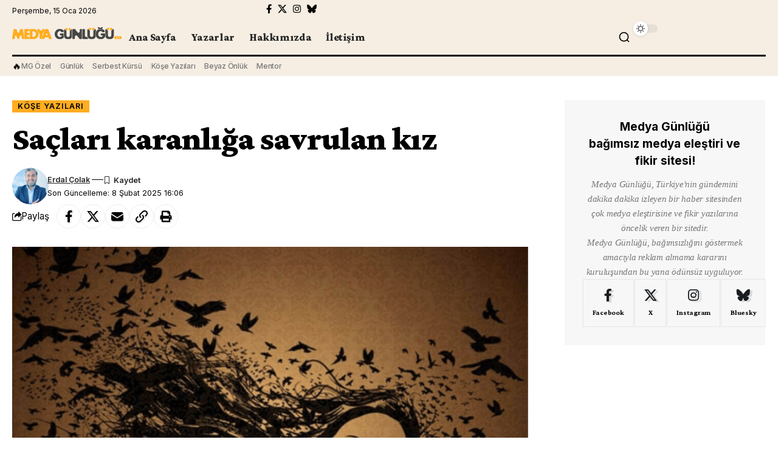

--- FILE ---
content_type: text/html; charset=UTF-8
request_url: https://medyagunlugu.com/saclari-karanliga-savrulan-kiz/
body_size: 27908
content:
<!DOCTYPE html>
<html lang="tr">
<head>
    <meta charset="UTF-8" />
    <meta http-equiv="X-UA-Compatible" content="IE=edge" />
	<meta name="viewport" content="width=device-width, initial-scale=1.0" />
    <link rel="profile" href="https://gmpg.org/xfn/11" />
	<meta name='robots' content='index, follow, max-image-preview:large, max-snippet:-1, max-video-preview:-1' />

	<!-- This site is optimized with the Yoast SEO plugin v26.7 - https://yoast.com/wordpress/plugins/seo/ -->
	<title>Saçları karanlığa savrulan kız</title>
	<meta name="description" content="Mahsa Amini, İranlı bir Kürt kadın. Kürt olmasını, ırkını bir kenara bırakın, ne olursa olsun genç bir kıza böyle vahşet yapılmaz. Başörtüsünün altındaki" />
	<link rel="preconnect" href="https://fonts.gstatic.com" crossorigin><link rel="preload" as="style" onload="this.onload=null;this.rel='stylesheet'" id="rb-preload-gfonts" href="https://fonts.googleapis.com/css?family=Crimson+Pro%3A900%2C700%2C900italic%2C800%7CInter%3A600%2C400%2C700%7CRoboto:100,100italic,200,200italic,300,300italic,400,400italic,500,500italic,600,600italic,700,700italic,800,800italic,900,900italic%7CRoboto+Slab:100,100italic,200,200italic,300,300italic,400,400italic,500,500italic,600,600italic,700,700italic,800,800italic,900,900italic%7CInter:100,100italic,200,200italic,300,300italic,400,400italic,500,500italic,600,600italic,700,700italic,800,800italic,900,900italic&#038;subset=latin-ext%2Clatin-ext%2Clatin-ext&amp;display=swap" crossorigin><noscript><link rel="stylesheet" href="https://fonts.googleapis.com/css?family=Crimson+Pro%3A900%2C700%2C900italic%2C800%7CInter%3A600%2C400%2C700%7CRoboto:100,100italic,200,200italic,300,300italic,400,400italic,500,500italic,600,600italic,700,700italic,800,800italic,900,900italic%7CRoboto+Slab:100,100italic,200,200italic,300,300italic,400,400italic,500,500italic,600,600italic,700,700italic,800,800italic,900,900italic%7CInter:100,100italic,200,200italic,300,300italic,400,400italic,500,500italic,600,600italic,700,700italic,800,800italic,900,900italic&#038;subset=latin-ext%2Clatin-ext%2Clatin-ext&amp;display=swap"></noscript><link rel="canonical" href="https://medyagunlugu.com/saclari-karanliga-savrulan-kiz/" />
	<meta property="og:locale" content="tr_TR" />
	<meta property="og:type" content="article" />
	<meta property="og:title" content="Saçları karanlığa savrulan kız" />
	<meta property="og:description" content="Mahsa Amini, İranlı bir Kürt kadın. Kürt olmasını, ırkını bir kenara bırakın, ne olursa olsun genç bir kıza böyle vahşet yapılmaz. Başörtüsünün altındaki" />
	<meta property="og:url" content="https://medyagunlugu.com/saclari-karanliga-savrulan-kiz/" />
	<meta property="og:site_name" content="Medya Günlüğü" />
	<meta property="article:publisher" content="https://www.facebook.com/medyagunlugu" />
	<meta property="article:published_time" content="2022-09-20T13:49:41+00:00" />
	<meta property="article:modified_time" content="2025-02-08T13:06:48+00:00" />
	<meta property="og:image" content="https://medyagunlugu.com/wp-content/uploads/2022/10/kd.png" />
	<meta property="og:image:width" content="770" />
	<meta property="og:image:height" content="420" />
	<meta property="og:image:type" content="image/png" />
	<meta name="author" content="Erdal Çolak" />
	<meta name="twitter:card" content="summary_large_image" />
	<meta name="twitter:creator" content="@mgunlugu" />
	<meta name="twitter:site" content="@mgunlugu" />
	<meta name="twitter:label1" content="Yazan:" />
	<meta name="twitter:data1" content="Erdal Çolak" />
	<meta name="twitter:label2" content="Tahmini okuma süresi" />
	<meta name="twitter:data2" content="5 dakika" />
	<script type="application/ld+json" class="yoast-schema-graph">{"@context":"https://schema.org","@graph":[{"@type":"Article","@id":"https://medyagunlugu.com/saclari-karanliga-savrulan-kiz/#article","isPartOf":{"@id":"https://medyagunlugu.com/saclari-karanliga-savrulan-kiz/"},"author":{"name":"Erdal Çolak","@id":"https://medyagunlugu.com/#/schema/person/de99d4d8352a4e59c0b9428bd0d91a55"},"headline":"Saçları karanlığa savrulan kız","datePublished":"2022-09-20T13:49:41+00:00","dateModified":"2025-02-08T13:06:48+00:00","mainEntityOfPage":{"@id":"https://medyagunlugu.com/saclari-karanliga-savrulan-kiz/"},"wordCount":1024,"publisher":{"@id":"https://medyagunlugu.com/#organization"},"image":{"@id":"https://medyagunlugu.com/saclari-karanliga-savrulan-kiz/#primaryimage"},"thumbnailUrl":"https://medyagunlugu.com/wp-content/uploads/2022/10/kd.png","articleSection":["Köşe Yazıları"],"inLanguage":"tr"},{"@type":"WebPage","@id":"https://medyagunlugu.com/saclari-karanliga-savrulan-kiz/","url":"https://medyagunlugu.com/saclari-karanliga-savrulan-kiz/","name":"Saçları karanlığa savrulan kız","isPartOf":{"@id":"https://medyagunlugu.com/#website"},"primaryImageOfPage":{"@id":"https://medyagunlugu.com/saclari-karanliga-savrulan-kiz/#primaryimage"},"image":{"@id":"https://medyagunlugu.com/saclari-karanliga-savrulan-kiz/#primaryimage"},"thumbnailUrl":"https://medyagunlugu.com/wp-content/uploads/2022/10/kd.png","datePublished":"2022-09-20T13:49:41+00:00","dateModified":"2025-02-08T13:06:48+00:00","description":"Mahsa Amini, İranlı bir Kürt kadın. Kürt olmasını, ırkını bir kenara bırakın, ne olursa olsun genç bir kıza böyle vahşet yapılmaz. Başörtüsünün altındaki","breadcrumb":{"@id":"https://medyagunlugu.com/saclari-karanliga-savrulan-kiz/#breadcrumb"},"inLanguage":"tr","potentialAction":[{"@type":"ReadAction","target":["https://medyagunlugu.com/saclari-karanliga-savrulan-kiz/"]}]},{"@type":"ImageObject","inLanguage":"tr","@id":"https://medyagunlugu.com/saclari-karanliga-savrulan-kiz/#primaryimage","url":"https://medyagunlugu.com/wp-content/uploads/2022/10/kd.png","contentUrl":"https://medyagunlugu.com/wp-content/uploads/2022/10/kd.png","width":770,"height":420},{"@type":"BreadcrumbList","@id":"https://medyagunlugu.com/saclari-karanliga-savrulan-kiz/#breadcrumb","itemListElement":[{"@type":"ListItem","position":1,"name":"Anasayfa","item":"https://medyagunlugu.com/"},{"@type":"ListItem","position":2,"name":"Saçları karanlığa savrulan kız"}]},{"@type":"WebSite","@id":"https://medyagunlugu.com/#website","url":"https://medyagunlugu.com/","name":"Medya Günlüğü","description":"Bağımsız Medya Eleştiri ve Fikir Sitesi","publisher":{"@id":"https://medyagunlugu.com/#organization"},"potentialAction":[{"@type":"SearchAction","target":{"@type":"EntryPoint","urlTemplate":"https://medyagunlugu.com/?s={search_term_string}"},"query-input":{"@type":"PropertyValueSpecification","valueRequired":true,"valueName":"search_term_string"}}],"inLanguage":"tr"},{"@type":"Organization","@id":"https://medyagunlugu.com/#organization","name":"Medya Günlüğü","url":"https://medyagunlugu.com/","logo":{"@type":"ImageObject","inLanguage":"tr","@id":"https://medyagunlugu.com/#/schema/logo/image/","url":"http://medyagunlugu.com/wp-content/uploads/2024/09/logo1-copy.jpg","contentUrl":"http://medyagunlugu.com/wp-content/uploads/2024/09/logo1-copy.jpg","width":387,"height":387,"caption":"Medya Günlüğü"},"image":{"@id":"https://medyagunlugu.com/#/schema/logo/image/"},"sameAs":["https://www.facebook.com/medyagunlugu","https://x.com/mgunlugu","https://www.instagram.com/medyagunlugu/"]},{"@type":"Person","@id":"https://medyagunlugu.com/#/schema/person/de99d4d8352a4e59c0b9428bd0d91a55","name":"Erdal Çolak","image":{"@type":"ImageObject","inLanguage":"tr","@id":"https://medyagunlugu.com/#/schema/person/image/","url":"https://medyagunlugu.com/wp-content/uploads/2024/08/erdal-colak-96x96.png","contentUrl":"https://medyagunlugu.com/wp-content/uploads/2024/08/erdal-colak-96x96.png","caption":"Erdal Çolak"},"description":"Gazeteci-yazar-akade​misyen. Konya’nın Cihanbeyli ilçesine bağlı Kuşça kasabasında 1975’te doğdu. İlk ve ortaöğretimini Konya’da tamamladı, 1996 yılında başladığı Selçuk Üniversitesi İletişim Fakültesi’ndeki üniversite, daha sonra Danimarka Kraliyet Okulu’nda (İVA) Copenhagen (The Royal School of Library and Information Science) Kütüphanecilik bölümünde tamamladı. Kütüphanenin Kültüre Etkisi ve Bilginin Bilimselliği üzerine doktora yaptı. Danimarka The Union Press Associat​ion IPC yönetim kurulu üyesi, uluslararası basın yayın kartı sahibi. Kişisel gelişim alanında eğitimler aldı. Psikoterapi Eğitimi sertifikası, Yaşam Koçluğu ve NLP (Zihinsel ve Dilsel Programlama) konusunda diploma sahibi. ”Sonsuzluk İle Hiçlik Arasındaki İnsan” adlı deneme kitabı Dancaya, ”Yalnızlık Aşktır; Yalnızlık, Yokluğun, Hiçliğin Şiirleri” kitabı”. ”Loneliness Is Love” adıyla İngilizceye çevrildi. ”Yüreğim Sensizliğim”, ”Yalnızlık Aşktır”, ”Ben Sana Değil Kendime Geç Kalmışım” adlarında şiir kitapları var. Danimarka’da yaşamaktadır.","sameAs":["https://medyagunlugu.com"],"url":"https://medyagunlugu.com/author/erdal-colak/"}]}</script>
	<!-- / Yoast SEO plugin. -->


<link rel='dns-prefetch' href='//www.googletagmanager.com' />
<link rel="alternate" type="application/rss+xml" title="Medya Günlüğü &raquo; akışı" href="https://medyagunlugu.com/feed/" />
<link rel="alternate" type="application/rss+xml" title="Medya Günlüğü &raquo; yorum akışı" href="https://medyagunlugu.com/comments/feed/" />
<meta name="description" content="Mahsa Amini, İranlı bir Kürt kadın. Kürt olmasını, ırkını bir kenara bırakın, ne olursa olsun genç bir kıza böyle vahşet yapılmaz. Başörtüsünün altındaki birkaç saç teli görüldüğü için giyiminin şeriata ve İslam'a uygun olmadığı gerekçesiyle Tahran'da ahlak polisleri tarafından dövülerek öldürülen 22 yaşındaki Mahsa Amini için insani duyguları taşıyan herkes üzüldü. Üzülmeli de, üzülmeyen, yüreğinde"><link rel="alternate" type="application/rss+xml" title="Medya Günlüğü &raquo; Saçları karanlığa savrulan kız yorum akışı" href="https://medyagunlugu.com/saclari-karanliga-savrulan-kiz/feed/" />
<link rel="alternate" title="oEmbed (JSON)" type="application/json+oembed" href="https://medyagunlugu.com/wp-json/oembed/1.0/embed?url=https%3A%2F%2Fmedyagunlugu.com%2Fsaclari-karanliga-savrulan-kiz%2F" />
<link rel="alternate" title="oEmbed (XML)" type="text/xml+oembed" href="https://medyagunlugu.com/wp-json/oembed/1.0/embed?url=https%3A%2F%2Fmedyagunlugu.com%2Fsaclari-karanliga-savrulan-kiz%2F&#038;format=xml" />
			<link rel="pingback" href="https://medyagunlugu.com/xmlrpc.php"/>
		<script type="application/ld+json">{
    "@context": "https://schema.org",
    "@type": "Organization",
    "legalName": "Medya G\u00fcnl\u00fc\u011f\u00fc",
    "url": "https://medyagunlugu.com/",
    "address": {
        "@type": "PostalAddress",
        "addressLocality": "\u0130stanbul"
    },
    "email": "bilgi@medyagunlugu.com",
    "logo": "https://medyagunlugu.com/wp-content/uploads/2024/08/yenilogo3.png",
    "sameAs": [
        "https://facebook.com/medyagunlugu",
        "https://twitter.com/mgunlugu",
        "https://www.instagram.com/medyagunlugu/",
        " https://bsky.app/profile/mgunlugu.bsky.social"
    ]
}</script>
<style id='wp-img-auto-sizes-contain-inline-css'>
img:is([sizes=auto i],[sizes^="auto," i]){contain-intrinsic-size:3000px 1500px}
/*# sourceURL=wp-img-auto-sizes-contain-inline-css */
</style>
<style id='wp-emoji-styles-inline-css'>

	img.wp-smiley, img.emoji {
		display: inline !important;
		border: none !important;
		box-shadow: none !important;
		height: 1em !important;
		width: 1em !important;
		margin: 0 0.07em !important;
		vertical-align: -0.1em !important;
		background: none !important;
		padding: 0 !important;
	}
/*# sourceURL=wp-emoji-styles-inline-css */
</style>
<link rel='stylesheet' id='wp-block-library-css' href='https://medyagunlugu.com/wp-includes/css/dist/block-library/style.min.css?ver=6.9' media='all' />
<style id='classic-theme-styles-inline-css'>
/*! This file is auto-generated */
.wp-block-button__link{color:#fff;background-color:#32373c;border-radius:9999px;box-shadow:none;text-decoration:none;padding:calc(.667em + 2px) calc(1.333em + 2px);font-size:1.125em}.wp-block-file__button{background:#32373c;color:#fff;text-decoration:none}
/*# sourceURL=/wp-includes/css/classic-themes.min.css */
</style>
<style id='wppb-edit-profile-style-inline-css'>


/*# sourceURL=https://medyagunlugu.com/wp-content/plugins/profile-builder/assets/misc/gutenberg/blocks/build/edit-profile/style-index.css */
</style>
<style id='wppb-login-style-inline-css'>


/*# sourceURL=https://medyagunlugu.com/wp-content/plugins/profile-builder/assets/misc/gutenberg/blocks/build/login/style-index.css */
</style>
<style id='wppb-recover-password-style-inline-css'>


/*# sourceURL=https://medyagunlugu.com/wp-content/plugins/profile-builder/assets/misc/gutenberg/blocks/build/recover-password/style-index.css */
</style>
<style id='wppb-register-style-inline-css'>


/*# sourceURL=https://medyagunlugu.com/wp-content/plugins/profile-builder/assets/misc/gutenberg/blocks/build/register/style-index.css */
</style>
<link rel='stylesheet' id='mpp_gutenberg-css' href='https://medyagunlugu.com/wp-content/plugins/profile-builder/add-ons-free/user-profile-picture/dist/blocks.style.build.css?ver=2.6.0' media='all' />
<style id='global-styles-inline-css'>
:root{--wp--preset--aspect-ratio--square: 1;--wp--preset--aspect-ratio--4-3: 4/3;--wp--preset--aspect-ratio--3-4: 3/4;--wp--preset--aspect-ratio--3-2: 3/2;--wp--preset--aspect-ratio--2-3: 2/3;--wp--preset--aspect-ratio--16-9: 16/9;--wp--preset--aspect-ratio--9-16: 9/16;--wp--preset--color--black: #000000;--wp--preset--color--cyan-bluish-gray: #abb8c3;--wp--preset--color--white: #ffffff;--wp--preset--color--pale-pink: #f78da7;--wp--preset--color--vivid-red: #cf2e2e;--wp--preset--color--luminous-vivid-orange: #ff6900;--wp--preset--color--luminous-vivid-amber: #fcb900;--wp--preset--color--light-green-cyan: #7bdcb5;--wp--preset--color--vivid-green-cyan: #00d084;--wp--preset--color--pale-cyan-blue: #8ed1fc;--wp--preset--color--vivid-cyan-blue: #0693e3;--wp--preset--color--vivid-purple: #9b51e0;--wp--preset--gradient--vivid-cyan-blue-to-vivid-purple: linear-gradient(135deg,rgb(6,147,227) 0%,rgb(155,81,224) 100%);--wp--preset--gradient--light-green-cyan-to-vivid-green-cyan: linear-gradient(135deg,rgb(122,220,180) 0%,rgb(0,208,130) 100%);--wp--preset--gradient--luminous-vivid-amber-to-luminous-vivid-orange: linear-gradient(135deg,rgb(252,185,0) 0%,rgb(255,105,0) 100%);--wp--preset--gradient--luminous-vivid-orange-to-vivid-red: linear-gradient(135deg,rgb(255,105,0) 0%,rgb(207,46,46) 100%);--wp--preset--gradient--very-light-gray-to-cyan-bluish-gray: linear-gradient(135deg,rgb(238,238,238) 0%,rgb(169,184,195) 100%);--wp--preset--gradient--cool-to-warm-spectrum: linear-gradient(135deg,rgb(74,234,220) 0%,rgb(151,120,209) 20%,rgb(207,42,186) 40%,rgb(238,44,130) 60%,rgb(251,105,98) 80%,rgb(254,248,76) 100%);--wp--preset--gradient--blush-light-purple: linear-gradient(135deg,rgb(255,206,236) 0%,rgb(152,150,240) 100%);--wp--preset--gradient--blush-bordeaux: linear-gradient(135deg,rgb(254,205,165) 0%,rgb(254,45,45) 50%,rgb(107,0,62) 100%);--wp--preset--gradient--luminous-dusk: linear-gradient(135deg,rgb(255,203,112) 0%,rgb(199,81,192) 50%,rgb(65,88,208) 100%);--wp--preset--gradient--pale-ocean: linear-gradient(135deg,rgb(255,245,203) 0%,rgb(182,227,212) 50%,rgb(51,167,181) 100%);--wp--preset--gradient--electric-grass: linear-gradient(135deg,rgb(202,248,128) 0%,rgb(113,206,126) 100%);--wp--preset--gradient--midnight: linear-gradient(135deg,rgb(2,3,129) 0%,rgb(40,116,252) 100%);--wp--preset--font-size--small: 13px;--wp--preset--font-size--medium: 20px;--wp--preset--font-size--large: 36px;--wp--preset--font-size--x-large: 42px;--wp--preset--spacing--20: 0.44rem;--wp--preset--spacing--30: 0.67rem;--wp--preset--spacing--40: 1rem;--wp--preset--spacing--50: 1.5rem;--wp--preset--spacing--60: 2.25rem;--wp--preset--spacing--70: 3.38rem;--wp--preset--spacing--80: 5.06rem;--wp--preset--shadow--natural: 6px 6px 9px rgba(0, 0, 0, 0.2);--wp--preset--shadow--deep: 12px 12px 50px rgba(0, 0, 0, 0.4);--wp--preset--shadow--sharp: 6px 6px 0px rgba(0, 0, 0, 0.2);--wp--preset--shadow--outlined: 6px 6px 0px -3px rgb(255, 255, 255), 6px 6px rgb(0, 0, 0);--wp--preset--shadow--crisp: 6px 6px 0px rgb(0, 0, 0);}:where(.is-layout-flex){gap: 0.5em;}:where(.is-layout-grid){gap: 0.5em;}body .is-layout-flex{display: flex;}.is-layout-flex{flex-wrap: wrap;align-items: center;}.is-layout-flex > :is(*, div){margin: 0;}body .is-layout-grid{display: grid;}.is-layout-grid > :is(*, div){margin: 0;}:where(.wp-block-columns.is-layout-flex){gap: 2em;}:where(.wp-block-columns.is-layout-grid){gap: 2em;}:where(.wp-block-post-template.is-layout-flex){gap: 1.25em;}:where(.wp-block-post-template.is-layout-grid){gap: 1.25em;}.has-black-color{color: var(--wp--preset--color--black) !important;}.has-cyan-bluish-gray-color{color: var(--wp--preset--color--cyan-bluish-gray) !important;}.has-white-color{color: var(--wp--preset--color--white) !important;}.has-pale-pink-color{color: var(--wp--preset--color--pale-pink) !important;}.has-vivid-red-color{color: var(--wp--preset--color--vivid-red) !important;}.has-luminous-vivid-orange-color{color: var(--wp--preset--color--luminous-vivid-orange) !important;}.has-luminous-vivid-amber-color{color: var(--wp--preset--color--luminous-vivid-amber) !important;}.has-light-green-cyan-color{color: var(--wp--preset--color--light-green-cyan) !important;}.has-vivid-green-cyan-color{color: var(--wp--preset--color--vivid-green-cyan) !important;}.has-pale-cyan-blue-color{color: var(--wp--preset--color--pale-cyan-blue) !important;}.has-vivid-cyan-blue-color{color: var(--wp--preset--color--vivid-cyan-blue) !important;}.has-vivid-purple-color{color: var(--wp--preset--color--vivid-purple) !important;}.has-black-background-color{background-color: var(--wp--preset--color--black) !important;}.has-cyan-bluish-gray-background-color{background-color: var(--wp--preset--color--cyan-bluish-gray) !important;}.has-white-background-color{background-color: var(--wp--preset--color--white) !important;}.has-pale-pink-background-color{background-color: var(--wp--preset--color--pale-pink) !important;}.has-vivid-red-background-color{background-color: var(--wp--preset--color--vivid-red) !important;}.has-luminous-vivid-orange-background-color{background-color: var(--wp--preset--color--luminous-vivid-orange) !important;}.has-luminous-vivid-amber-background-color{background-color: var(--wp--preset--color--luminous-vivid-amber) !important;}.has-light-green-cyan-background-color{background-color: var(--wp--preset--color--light-green-cyan) !important;}.has-vivid-green-cyan-background-color{background-color: var(--wp--preset--color--vivid-green-cyan) !important;}.has-pale-cyan-blue-background-color{background-color: var(--wp--preset--color--pale-cyan-blue) !important;}.has-vivid-cyan-blue-background-color{background-color: var(--wp--preset--color--vivid-cyan-blue) !important;}.has-vivid-purple-background-color{background-color: var(--wp--preset--color--vivid-purple) !important;}.has-black-border-color{border-color: var(--wp--preset--color--black) !important;}.has-cyan-bluish-gray-border-color{border-color: var(--wp--preset--color--cyan-bluish-gray) !important;}.has-white-border-color{border-color: var(--wp--preset--color--white) !important;}.has-pale-pink-border-color{border-color: var(--wp--preset--color--pale-pink) !important;}.has-vivid-red-border-color{border-color: var(--wp--preset--color--vivid-red) !important;}.has-luminous-vivid-orange-border-color{border-color: var(--wp--preset--color--luminous-vivid-orange) !important;}.has-luminous-vivid-amber-border-color{border-color: var(--wp--preset--color--luminous-vivid-amber) !important;}.has-light-green-cyan-border-color{border-color: var(--wp--preset--color--light-green-cyan) !important;}.has-vivid-green-cyan-border-color{border-color: var(--wp--preset--color--vivid-green-cyan) !important;}.has-pale-cyan-blue-border-color{border-color: var(--wp--preset--color--pale-cyan-blue) !important;}.has-vivid-cyan-blue-border-color{border-color: var(--wp--preset--color--vivid-cyan-blue) !important;}.has-vivid-purple-border-color{border-color: var(--wp--preset--color--vivid-purple) !important;}.has-vivid-cyan-blue-to-vivid-purple-gradient-background{background: var(--wp--preset--gradient--vivid-cyan-blue-to-vivid-purple) !important;}.has-light-green-cyan-to-vivid-green-cyan-gradient-background{background: var(--wp--preset--gradient--light-green-cyan-to-vivid-green-cyan) !important;}.has-luminous-vivid-amber-to-luminous-vivid-orange-gradient-background{background: var(--wp--preset--gradient--luminous-vivid-amber-to-luminous-vivid-orange) !important;}.has-luminous-vivid-orange-to-vivid-red-gradient-background{background: var(--wp--preset--gradient--luminous-vivid-orange-to-vivid-red) !important;}.has-very-light-gray-to-cyan-bluish-gray-gradient-background{background: var(--wp--preset--gradient--very-light-gray-to-cyan-bluish-gray) !important;}.has-cool-to-warm-spectrum-gradient-background{background: var(--wp--preset--gradient--cool-to-warm-spectrum) !important;}.has-blush-light-purple-gradient-background{background: var(--wp--preset--gradient--blush-light-purple) !important;}.has-blush-bordeaux-gradient-background{background: var(--wp--preset--gradient--blush-bordeaux) !important;}.has-luminous-dusk-gradient-background{background: var(--wp--preset--gradient--luminous-dusk) !important;}.has-pale-ocean-gradient-background{background: var(--wp--preset--gradient--pale-ocean) !important;}.has-electric-grass-gradient-background{background: var(--wp--preset--gradient--electric-grass) !important;}.has-midnight-gradient-background{background: var(--wp--preset--gradient--midnight) !important;}.has-small-font-size{font-size: var(--wp--preset--font-size--small) !important;}.has-medium-font-size{font-size: var(--wp--preset--font-size--medium) !important;}.has-large-font-size{font-size: var(--wp--preset--font-size--large) !important;}.has-x-large-font-size{font-size: var(--wp--preset--font-size--x-large) !important;}
:where(.wp-block-post-template.is-layout-flex){gap: 1.25em;}:where(.wp-block-post-template.is-layout-grid){gap: 1.25em;}
:where(.wp-block-term-template.is-layout-flex){gap: 1.25em;}:where(.wp-block-term-template.is-layout-grid){gap: 1.25em;}
:where(.wp-block-columns.is-layout-flex){gap: 2em;}:where(.wp-block-columns.is-layout-grid){gap: 2em;}
:root :where(.wp-block-pullquote){font-size: 1.5em;line-height: 1.6;}
/*# sourceURL=global-styles-inline-css */
</style>
<link rel='stylesheet' id='foxiz-elements-css' href='https://medyagunlugu.com/wp-content/plugins/foxiz-core/lib/foxiz-elements/public/style.css?ver=2.0' media='all' />
<link rel='stylesheet' id='elementor-frontend-css' href='https://medyagunlugu.com/wp-content/plugins/elementor/assets/css/frontend.min.css?ver=3.34.0' media='all' />
<link rel='stylesheet' id='elementor-post-6-css' href='https://medyagunlugu.com/wp-content/uploads/elementor/css/post-6.css?ver=1768256172' media='all' />
<link rel='stylesheet' id='elementor-post-2356-css' href='https://medyagunlugu.com/wp-content/uploads/elementor/css/post-2356.css?ver=1768256172' media='all' />
<link rel='stylesheet' id='elementor-post-1954-css' href='https://medyagunlugu.com/wp-content/uploads/elementor/css/post-1954.css?ver=1768256173' media='all' />
<link rel='stylesheet' id='elementor-post-1987-css' href='https://medyagunlugu.com/wp-content/uploads/elementor/css/post-1987.css?ver=1768256173' media='all' />

<link rel='stylesheet' id='foxiz-main-css' href='https://medyagunlugu.com/wp-content/themes/foxiz/assets/css/main.css?ver=2.5.7' media='all' />
<style id='foxiz-main-inline-css'>
:root {--body-family:Georgia, serif;--body-fweight:400;--body-fcolor:#000000;--body-fsize:19px;--h1-family:Crimson Pro;--h1-fweight:900;--h1-fsize:42px;--h1-fspace:-0.02381em;--h1-fheight:1.048;--h2-family:Crimson Pro;--h2-fweight:700;--h2-fsize:36px;--h2-fspace:-0.02083em;--h2-fheight:1.111;--h3-family:Crimson Pro;--h3-fweight:700;--h3-fsize:21px;--h3-fspace:-0.02381em;--h3-fheight:1.238;--h4-family:Crimson Pro;--h4-fweight:700;--h4-fsize:19px;--h4-fspace:-0.01316em;--h4-fheight:1.263;--h5-family:Crimson Pro;--h5-fweight:700;--h5-fsize:17px;--h5-fspace:-0.01471em;--h5-fheight:1.353;--h6-family:Crimson Pro;--h6-fweight:700;--h6-fsize:16px;--h6-fspace:-0.01563em;--h6-fheight:1.375;--cat-family:Inter;--cat-fweight:600;--cat-fsize:11px;--cat-fspace:0.09091em;--meta-family:Inter;--meta-fweight:400;--meta-transform:capitalize;--meta-fcolor:#000000;--meta-fsize:11px;--meta-fspace:0.00000em;--meta-b-family:Inter;--meta-b-fweight:600;--meta-b-transform:capitalize;--meta-b-fspace:0px;--input-family:Georgia, serif;--input-fweight:400;--input-fsize:14px;--btn-family:Inter;--btn-fweight:700;--btn-fsize:12px;--menu-family:Crimson Pro;--menu-fweight:800;--menu-fsize:18px;--submenu-family:Crimson Pro;--submenu-fweight:700;--submenu-fsize:15px;--dwidgets-family:Inter;--dwidgets-fweight:400;--headline-family:Crimson Pro;--headline-fweight:900;--headline-fsize:54px;--headline-fspace:-0.01852em;--tagline-family:Inter;--tagline-fweight:400;--tagline-fsize:22px;--tagline-fspace:-0.04545em;--tagline-fheight:1.364;--heading-family:Inter;--heading-fweight:700;--subheading-family:Georgia, serif;--subheading-fweight:400;--subheading-fstyle:italic;--subheading-fsize:13px;--quote-family:Crimson Pro;--quote-fweight:900;--quote-fstyle:italic;--quote-fspace:-1px;--excerpt-family:Inter;--excerpt-fweight:400;--bcrumb-family:Inter;--bcrumb-fweight:400;--bcrumb-fsize:15px;--readmore-fsize : 11px;--excerpt-fsize : 13px;--headline-s-fsize : 54px;--tagline-s-fsize : 20px;--bookmark-fsize : 14px;}@media (max-width: 1024px) {body {--body-fsize : 17px;--h1-fsize : 36px;--h2-fsize : 26px;--h3-fsize : 19px;--h4-fsize : 17px;--h5-fsize : 16px;--h6-fsize : 15px;--cat-fsize : 10px;--meta-fsize : 10px;--readmore-fsize : 10px;--btn-fsize : 11px;--bcrumb-fsize : 14px;--excerpt-fsize : 13px;--headline-fsize : 36px;--headline-s-fsize : 36px;--tagline-fsize : 18px;--tagline-s-fsize : 18px;--bookmark-fsize : 14px;}}@media (max-width: 767px) {body {--body-fsize : 16px;--h1-fsize : 28px;--h2-fsize : 22px;--h3-fsize : 18px;--h4-fsize : 16px;--h5-fsize : 15px;--h6-fsize : 14px;--cat-fsize : 10px;--meta-fsize : 10px;--readmore-fsize : 10px;--btn-fsize : 10px;--bcrumb-fsize : 13px;--excerpt-fsize : 12px;--headline-fsize : 28px;--headline-s-fsize : 28px;--tagline-fsize : 16px;--tagline-s-fsize : 16px;--bookmark-fsize : 14px;}}:root {--g-color :#ffad21;--g-color-90 :#ffad21e6;--review-color :#ffad21;--video-color :#000000;--excerpt-color :#555555;--indicator-bg-from :#ffad21;--indicator-bg-to :#43b2db;--indicator-height :2px;}[data-theme="dark"], .light-scheme {--solid-white :#080808;--excerpt-color :#eeeeee;--meta-fcolor :#ffffff;}[data-theme="dark"].is-hd-4 {--nav-bg: #191c20;--nav-bg-from: #191c20;--nav-bg-to: #191c20;}[data-theme="dark"].is-hd-5, [data-theme="dark"].is-hd-5:not(.sticky-on) {--nav-bg: #191c20;--nav-bg-from: #191c20;--nav-bg-to: #191c20;}:root {--mbnav-bg: #f6eee3;--mbnav-bg-from: #f6eee3;--mbnav-bg-to: #f6eee3;}[data-theme="dark"] {--mbnav-bg: #080808;--mbnav-bg-from: #080808;--mbnav-bg-to: #080808;}.p-category {--cat-fcolor : #000000;}:root {--topad-spacing :15px;--round-3 :0px;--round-5 :0px;--round-7 :0px;--hyperlink-line-color :var(--g-color);--heading-color :#000000;--heading-sub-color :#000000;--s-content-width : 760px;--max-width-wo-sb : 840px;--s10-feat-ratio :45%;--s11-feat-ratio :45%;--login-popup-w : 350px;}[data-theme="dark"], .light-scheme {--heading-color :#ffffff;--heading-sub-color :#ffffff; }.p-readmore { font-family:Inter;font-weight:700;}.mobile-menu > li > a  { font-family:Crimson Pro;font-weight:700;font-size:15px;}.mobile-menu .sub-menu a, .logged-mobile-menu a { font-family:Crimson Pro;font-weight:900;font-size:17px;}.mobile-qview a { font-family:Inter;font-weight:700;font-size:15px;}.search-header:before { background-repeat : no-repeat;background-size : cover;background-image : url(https://medyagunlugu.com/wp-content/uploads/2024/01/bg-s.jpg);background-attachment : scroll;background-position : center center;}[data-theme="dark"] .search-header:before { background-repeat : no-repeat;background-size : cover;background-image : url(https://medyagunlugu.com/wp-content/uploads/2024/01/ds-bg.png);background-attachment : scroll;background-position : center center;}.footer-has-bg { background-color : #0000000a;}[data-theme="dark"] .footer-has-bg { background-color : #16181c;}#amp-mobile-version-switcher { display: none; }.search-icon-svg { -webkit-mask-image: url(https://medyagunlugu.com/wp-content/uploads/2023/12/i-search.svg);mask-image: url(https://medyagunlugu.com/wp-content/uploads/2023/12/i-search.svg); }.login-icon-svg { -webkit-mask-image: url(https://medyagunlugu.com/wp-content/uploads/2022/08/sign-in.svg);mask-image: url(https://medyagunlugu.com/wp-content/uploads/2022/08/sign-in.svg); }@media (min-width: 1025px) { .grid-container > .sidebar-wrap { flex: 0 0 30%; width: 30%; } .grid-container > .s-ct { flex: 0 0 69.9%; width: 69.9%; } }.live-tag:after { content: "Live Updates: " }
/*# sourceURL=foxiz-main-inline-css */
</style>
<link rel='stylesheet' id='foxiz-print-css' href='https://medyagunlugu.com/wp-content/themes/foxiz/assets/css/print.css?ver=2.5.7' media='all' />
<link rel='stylesheet' id='foxiz-style-css' href='https://medyagunlugu.com/wp-content/themes/foxiz/style.css?ver=2.5.7' media='all' />



<link rel='stylesheet' id='wppb_stylesheet-css' href='https://medyagunlugu.com/wp-content/plugins/profile-builder/assets/css/style-front-end.css?ver=3.15.2' media='all' />
<script src="https://medyagunlugu.com/wp-includes/js/jquery/jquery.min.js?ver=3.7.1" id="jquery-core-js"></script>
<script src="https://medyagunlugu.com/wp-includes/js/jquery/jquery-migrate.min.js?ver=3.4.1" id="jquery-migrate-js"></script>
<script src="https://medyagunlugu.com/wp-content/plugins/wp-yandex-metrika/assets/YmEc.min.js?ver=1.2.2" id="wp-yandex-metrika_YmEc-js"></script>
<script id="wp-yandex-metrika_YmEc-js-after">
window.tmpwpym={datalayername:'dataLayer',counters:JSON.parse('[{"number":"105918462","webvisor":"1"}]'),targets:JSON.parse('[]')};
//# sourceURL=wp-yandex-metrika_YmEc-js-after
</script>
<script src="https://medyagunlugu.com/wp-content/plugins/wp-yandex-metrika/assets/frontend.min.js?ver=1.2.2" id="wp-yandex-metrika_frontend-js"></script>

<!-- Site Kit tarafından eklenen Google etiketi (gtag.js) snippet&#039;i -->
<!-- Google Analytics snippet added by Site Kit -->
<script src="https://www.googletagmanager.com/gtag/js?id=GT-TW5C9T2" id="google_gtagjs-js" async></script>
<script id="google_gtagjs-js-after">
window.dataLayer = window.dataLayer || [];function gtag(){dataLayer.push(arguments);}
gtag("set","linker",{"domains":["medyagunlugu.com"]});
gtag("js", new Date());
gtag("set", "developer_id.dZTNiMT", true);
gtag("config", "GT-TW5C9T2");
//# sourceURL=google_gtagjs-js-after
</script>
<link rel="preload" href="https://medyagunlugu.com/wp-content/themes/foxiz/assets/fonts/icons.woff2?ver=2.5.0" as="font" type="font/woff2" crossorigin="anonymous"> <link rel="https://api.w.org/" href="https://medyagunlugu.com/wp-json/" /><link rel="alternate" title="JSON" type="application/json" href="https://medyagunlugu.com/wp-json/wp/v2/posts/911" /><link rel="EditURI" type="application/rsd+xml" title="RSD" href="https://medyagunlugu.com/xmlrpc.php?rsd" />
<meta name="generator" content="WordPress 6.9" />
<link rel='shortlink' href='https://medyagunlugu.com/?p=911' />
<meta name="generator" content="Site Kit by Google 1.170.0" /><meta name="verification" content="f612c7d25f5690ad41496fcfdbf8d1" /><meta name="generator" content="Elementor 3.34.0; features: e_font_icon_svg, additional_custom_breakpoints; settings: css_print_method-external, google_font-enabled, font_display-swap">
<script type="application/ld+json">{
    "@context": "https://schema.org",
    "@type": "WebSite",
    "@id": "https://medyagunlugu.com/#website",
    "url": "https://medyagunlugu.com/",
    "name": "Medya G\u00fcnl\u00fc\u011f\u00fc",
    "potentialAction": {
        "@type": "SearchAction",
        "target": "https://medyagunlugu.com/?s={search_term_string}",
        "query-input": "required name=search_term_string"
    }
}</script>
			<style>
				.e-con.e-parent:nth-of-type(n+4):not(.e-lazyloaded):not(.e-no-lazyload),
				.e-con.e-parent:nth-of-type(n+4):not(.e-lazyloaded):not(.e-no-lazyload) * {
					background-image: none !important;
				}
				@media screen and (max-height: 1024px) {
					.e-con.e-parent:nth-of-type(n+3):not(.e-lazyloaded):not(.e-no-lazyload),
					.e-con.e-parent:nth-of-type(n+3):not(.e-lazyloaded):not(.e-no-lazyload) * {
						background-image: none !important;
					}
				}
				@media screen and (max-height: 640px) {
					.e-con.e-parent:nth-of-type(n+2):not(.e-lazyloaded):not(.e-no-lazyload),
					.e-con.e-parent:nth-of-type(n+2):not(.e-lazyloaded):not(.e-no-lazyload) * {
						background-image: none !important;
					}
				}
			</style>
			
<!-- Google Tag Manager snippet added by Site Kit -->
<script>
			( function( w, d, s, l, i ) {
				w[l] = w[l] || [];
				w[l].push( {'gtm.start': new Date().getTime(), event: 'gtm.js'} );
				var f = d.getElementsByTagName( s )[0],
					j = d.createElement( s ), dl = l != 'dataLayer' ? '&l=' + l : '';
				j.async = true;
				j.src = 'https://www.googletagmanager.com/gtm.js?id=' + i + dl;
				f.parentNode.insertBefore( j, f );
			} )( window, document, 'script', 'dataLayer', 'GTM-NGCK3ZC6' );
			
</script>

<!-- End Google Tag Manager snippet added by Site Kit -->
<script type="application/ld+json">{
    "@context": "https://schema.org",
    "@type": "Article",
    "headline": "Sa\u00e7lar\u0131 karanl\u0131\u011fa savrulan k\u0131z",
    "description": "Mahsa Amini, \u0130ranl\u0131 bir K\u00fcrt kad\u0131n. K\u00fcrt olmas\u0131n\u0131, \u0131rk\u0131n\u0131 bir kenara b\u0131rak\u0131n, ne olursa olsun gen\u00e7 bir k\u0131za b\u00f6yle vah\u015fet yap\u0131lmaz.\u00a0Ba\u015f\u00f6rt\u00fcs\u00fcn\u00fcn\u00a0alt\u0131ndaki birka\u00e7 sa\u00e7 teli g\u00f6r\u00fcld\u00fc\u011f\u00fc i\u00e7in giyiminin \u015feriata ve \u0130slam'a uygun olmad\u0131\u011f\u0131 gerek\u00e7esiyle\u00a0Tahran'da ahlak polisleri taraf\u0131ndan d\u00f6v\u00fclerek \u00f6ld\u00fcr\u00fclen 22 ya\u015f\u0131ndaki Mahsa Amini i\u00e7in insani duygular\u0131 ta\u015f\u0131yan herkes \u00fcz\u00fcld\u00fc. \u00dcz\u00fclmeli de, \u00fcz\u00fclmeyen, y\u00fcre\u011finde",
    "mainEntityOfPage": {
        "@type": "WebPage",
        "@id": "https://medyagunlugu.com/saclari-karanliga-savrulan-kiz/"
    },
    "author": {
        "@type": "Person",
        "name": "Erdal \u00c7olak",
        "url": "https://medyagunlugu.com"
    },
    "publisher": {
        "@type": "Organization",
        "name": "Medya G\u00fcnl\u00fc\u011f\u00fc",
        "url": "https://medyagunlugu.com/",
        "logo": {
            "@type": "ImageObject",
            "url": "https://medyagunlugu.com/wp-content/uploads/2024/08/yenilogo3.png"
        }
    },
    "dateModified": "2025-02-08T16:06:48+03:00",
    "datePublished": "2022-09-20T13:49:41+03:00",
    "image": {
        "@type": "ImageObject",
        "url": "https://medyagunlugu.com/wp-content/uploads/2022/10/kd.png",
        "width": "770",
        "height": "420"
    },
    "commentCount": 0,
    "articleSection": [
        "K\u00f6\u015fe Yaz\u0131lar\u0131"
    ]
}</script>
        <!-- Yandex.Metrica counter -->
        <script type="text/javascript">
            (function (m, e, t, r, i, k, a) {
                m[i] = m[i] || function () {
                    (m[i].a = m[i].a || []).push(arguments)
                };
                m[i].l = 1 * new Date();
                k = e.createElement(t), a = e.getElementsByTagName(t)[0], k.async = 1, k.src = r, a.parentNode.insertBefore(k, a)
            })

            (window, document, "script", "https://mc.yandex.ru/metrika/tag.js", "ym");

            ym("105918462", "init", {
                clickmap: true,
                trackLinks: true,
                accurateTrackBounce: true,
                webvisor: true,
                ecommerce: "dataLayer",
                params: {
                    __ym: {
                        "ymCmsPlugin": {
                            "cms": "wordpress",
                            "cmsVersion":"6.9",
                            "pluginVersion": "1.2.2",
                            "ymCmsRip": "1376637637"
                        }
                    }
                }
            });
        </script>
        <!-- /Yandex.Metrica counter -->
        <meta property="og:description" content="Mahsa Amini, İranlı bir Kürt kadın. Kürt olmasını, ırkını bir kenara bırakın, ne olursa olsun genç bir kıza böyle vahşet yapılmaz. Başörtüsünün altındaki birkaç saç teli görüldüğü için giyiminin şe…"/>
<meta property="og:site_name" content="Medya Günlüğü"/>
<meta property="og:locale" content="tr"/>
<meta property="fb:facebook_app_id" content=""/>
<meta property="og:type" content="article"/>
<meta property="og:title" content="Saçları karanlığa savrulan kız"/>
<meta property="og:url" content="https://medyagunlugu.com/saclari-karanliga-savrulan-kiz/"/>
<meta property="og:image" content="https://medyagunlugu.com/wp-content/uploads/2022/10/kd.png"/>
<meta property="og:image:width" content="770"/>
<meta property="og:image:height" content="420"/>
<meta property="article:published_time" content="2022-09-20T13:49:41+03:00"/>
<meta property="article:modified_time" content="2025-02-08T16:06:48+03:00"/>
<meta name="author" content="Erdal Çolak"/>
<meta name="twitter:card" content="summary_large_image"/>
<meta name="twitter:creator" content="@mgunlugu"/>
<meta name="twitter:label1" content="Written by"/>
<meta name="twitter:data1" content="Erdal Çolak"/>
<meta name="twitter:label2" content="Est. reading time"/>
<meta name="twitter:data2" content="5 minutes"/>
<meta property="og:image:secure_url" content="https://medyagunlugu.com/wp-content/uploads/2022/10/kd.png"/>
<script type="application/ld+json">{"@context":"http://schema.org","@type":"BreadcrumbList","itemListElement":[{"@type":"ListItem","position":3,"item":{"@id":"https://medyagunlugu.com/saclari-karanliga-savrulan-kiz/","name":"Saçları karanlığa savrulan kız"}},{"@type":"ListItem","position":2,"item":{"@id":"https://medyagunlugu.com/category/kose-yazilari/","name":"Köşe Yazıları"}},{"@type":"ListItem","position":1,"item":{"@id":"https://medyagunlugu.com","name":"Medya Günlüğü"}}]}</script>
<link rel="icon" href="https://medyagunlugu.com/wp-content/uploads/2024/08/cropped-writer_9888755-32x32.png" sizes="32x32" />
<link rel="icon" href="https://medyagunlugu.com/wp-content/uploads/2024/08/cropped-writer_9888755-192x192.png" sizes="192x192" />
<link rel="apple-touch-icon" href="https://medyagunlugu.com/wp-content/uploads/2024/08/cropped-writer_9888755-180x180.png" />
<meta name="msapplication-TileImage" content="https://medyagunlugu.com/wp-content/uploads/2024/08/cropped-writer_9888755-270x270.png" />
</head>
<body class="wp-singular post-template-default single single-post postid-911 single-format-standard wp-embed-responsive wp-theme-foxiz personalized-all elementor-default elementor-kit-6 menu-ani-3 hover-ani-4 btn-ani-3 btn-transform-1 is-rm-simple lmeta-label loader-1 dark-sw-1 is-hd-rb_template is-standard-8 is-backtop none-m-backtop " data-theme="default">
		<!-- Google Tag Manager (noscript) snippet added by Site Kit -->
		<noscript>
			<iframe src="https://www.googletagmanager.com/ns.html?id=GTM-NGCK3ZC6" height="0" width="0" style="display:none;visibility:hidden"></iframe>
		</noscript>
		<!-- End Google Tag Manager (noscript) snippet added by Site Kit -->
				<script>
            (function () {
                const yesStorage = () => {
                    let storage;
                    try {
                        storage = window['localStorage'];
                        storage.setItem('__rbStorageSet', 'x');
                        storage.removeItem('__rbStorageSet');
                        return true;
                    } catch {
                        return false;
                    }
                };
                let currentMode = null;
                const darkModeID = 'RubyDarkMode';
				                currentMode = yesStorage() ? localStorage.getItem(darkModeID) || null : 'default';
                if (!currentMode) {
					                    currentMode = 'default';
                    yesStorage() && localStorage.setItem(darkModeID, 'default');
					                }
                document.body.setAttribute('data-theme', currentMode === 'dark' ? 'dark' : 'default');
				            })();
		</script>
		<div class="site-outer">
			<div id="site-header" class="header-wrap rb-section header-template">
					<div class="reading-indicator"><span id="reading-progress"></span></div>
					<div class="navbar-outer navbar-template-outer">
				<div id="header-template-holder"><div class="header-template-inner">		<div data-elementor-type="wp-post" data-elementor-id="1954" class="elementor elementor-1954">
				<div class="elementor-element elementor-element-c2b813e e-flex e-con-boxed e-con e-parent" data-id="c2b813e" data-element_type="container" data-settings="{&quot;background_background&quot;:&quot;classic&quot;}">
					<div class="e-con-inner">
		<div class="elementor-element elementor-element-77889e9 e-con-full e-flex e-con e-child" data-id="77889e9" data-element_type="container">
				<div class="elementor-element elementor-element-9cfab6a elementor-widget elementor-widget-foxiz-current-date" data-id="9cfab6a" data-element_type="widget" data-widget_type="foxiz-current-date.default">
				<div class="elementor-widget-container">
					<span class="current-date">Perşembe, 15 Oca 2026</span>				</div>
				</div>
				</div>
		<div class="elementor-element elementor-element-470139e e-con-full e-flex e-con e-child" data-id="470139e" data-element_type="container">
				<div class="elementor-element elementor-element-d61ea2e elementor-hidden-desktop elementor-hidden-tablet elementor-hidden-mobile mborder-0 is-divider-0 elementor-widget elementor-widget-foxiz-sidebar-menu" data-id="d61ea2e" data-element_type="widget" data-widget_type="foxiz-sidebar-menu.default">
				<div class="elementor-widget-container">
					<ul id="menu-quick-link" class="sidebar-menu is-horizontal rb-menu"><li id="menu-item-2832" class="menu-item menu-item-type-post_type menu-item-object-page menu-item-2832"><a href="https://medyagunlugu.com/my-feed/"><span>My Feed</span></a></li>
<li id="menu-item-2831" class="menu-item menu-item-type-post_type menu-item-object-page menu-item-2831"><a href="https://medyagunlugu.com/my-interests/"><span>My Interests</span></a></li>
<li id="menu-item-2851" class="menu-item menu-item-type-post_type menu-item-object-page menu-item-2851"><a href="https://medyagunlugu.com/my-saves/"><span>My Saves</span></a></li>
<li id="menu-item-2850" class="menu-item menu-item-type-post_type menu-item-object-page menu-item-2850"><a href="https://medyagunlugu.com/history/"><span>History</span></a></li>
<li id="menu-item-2833" class="menu-item menu-item-type-post_type menu-item-object-page menu-item-2833"><a href="https://medyagunlugu.com/blog/"><span>Blog</span></a></li>
</ul>				</div>
				</div>
				<div class="elementor-element elementor-element-194e16a elementor-widget elementor-widget-foxiz-social-list" data-id="194e16a" data-element_type="widget" data-widget_type="foxiz-social-list.default">
				<div class="elementor-widget-container">
							<div class="header-social-list">
			<div class="e-social-holder">
				<a class="social-link-facebook" aria-label="Facebook" data-title="Facebook" href="https://facebook.com/medyagunlugu" target="_blank" rel="noopener nofollow"><i class="rbi rbi-facebook" aria-hidden="true"></i></a><a class="social-link-twitter" aria-label="X" data-title="X" href="https://twitter.com/mgunlugu" target="_blank" rel="noopener nofollow"><i class="rbi rbi-twitter" aria-hidden="true"></i></a><a class="social-link-instagram" aria-label="Instagram" data-title="Instagram" href="https://www.instagram.com/medyagunlugu/" target="_blank" rel="noopener nofollow"><i class="rbi rbi-instagram" aria-hidden="true"></i></a><a class="social-link-bluesky" aria-label="Bluesky" data-title="Bluesky" href="https://bsky.app/profile/mgunlugu.bsky.social" target="_blank" rel="noopener nofollow"><i class="rbi rbi-bluesky" aria-hidden="true"></i></a>			</div>
		</div>
						</div>
				</div>
				<div class="elementor-element elementor-element-8b44a12 elementor-hidden-desktop elementor-hidden-tablet elementor-hidden-mobile elementor-widget elementor-widget-button" data-id="8b44a12" data-element_type="widget" data-widget_type="button.default">
				<div class="elementor-widget-container">
									<div class="elementor-button-wrapper">
					<a class="elementor-button elementor-button-link elementor-size-sm" href="https://foxiz.themeruby.com/buzzstream/#newsletter">
						<span class="elementor-button-content-wrapper">
									<span class="elementor-button-text">Subscribe</span>
					</span>
					</a>
				</div>
								</div>
				</div>
				</div>
					</div>
				</div>
		<div class="elementor-element elementor-element-9cd7605 e-section-sticky e-flex e-con-boxed e-con e-parent" data-id="9cd7605" data-element_type="container" data-settings="{&quot;header_sticky&quot;:&quot;section-sticky&quot;,&quot;background_background&quot;:&quot;classic&quot;}">
					<div class="e-con-inner">
		<div class="elementor-element elementor-element-db581bf e-con-full e-flex e-con e-child" data-id="db581bf" data-element_type="container">
				<div class="elementor-element elementor-element-8068ba1 elementor-widget elementor-widget-foxiz-logo" data-id="8068ba1" data-element_type="widget" data-widget_type="foxiz-logo.default">
				<div class="elementor-widget-container">
							<div class="the-logo">
			<a href="https://medyagunlugu.com/">
									<img loading="eager" decoding="async" data-mode="default" width="360" height="75" src="http://medyagunlugu.com/wp-content/uploads/2024/08/yenilogo3.png" alt="Medya Günlüğü"/>
					<img loading="eager" decoding="async" data-mode="dark" width="360" height="75" src="http://medyagunlugu.com/wp-content/uploads/2024/08/yenilogo4.png" alt=""/>
							</a>
					</div>
						</div>
				</div>
				<div class="elementor-element elementor-element-7dff991 is-divider-0 elementor-widget elementor-widget-foxiz-navigation" data-id="7dff991" data-element_type="widget" data-widget_type="foxiz-navigation.default">
				<div class="elementor-widget-container">
							<nav id="site-navigation" class="main-menu-wrap template-menu" aria-label="main menu">
			<ul id="menu-main1" class="main-menu rb-menu large-menu" itemscope itemtype="https://www.schema.org/SiteNavigationElement"><li id="menu-item-2932" class="menu-item menu-item-type-post_type menu-item-object-page menu-item-home menu-item-2932"><a href="https://medyagunlugu.com/"><span>Ana Sayfa</span></a></li>
<li id="menu-item-30473" class="menu-item menu-item-type-post_type menu-item-object-page menu-item-30473"><a href="https://medyagunlugu.com/yazarlar/"><span>Yazarlar</span></a></li>
<li id="menu-item-2930" class="menu-item menu-item-type-post_type menu-item-object-page menu-item-2930"><a href="https://medyagunlugu.com/biz-kimiz/"><span>Hakkımızda</span></a></li>
<li id="menu-item-2931" class="menu-item menu-item-type-post_type menu-item-object-page menu-item-2931"><a href="https://medyagunlugu.com/contact/"><span>İletişim</span></a></li>
</ul>		</nav>
						</div>
				</div>
				</div>
		<div class="elementor-element elementor-element-e46df94 e-con-full e-flex e-con e-child" data-id="e46df94" data-element_type="container">
				<div class="elementor-element elementor-element-307d0b5 elementor-widget elementor-widget-foxiz-search-icon" data-id="307d0b5" data-element_type="widget" data-widget_type="foxiz-search-icon.default">
				<div class="elementor-widget-container">
							<div class="wnav-holder w-header-search header-dropdown-outer">
			<a href="#" data-title="Ara" class="icon-holder header-element search-btn search-trigger" aria-label="search">
				<span class="search-icon-svg"></span>							</a>
							<div class="header-dropdown">
					<div class="header-search-form is-icon-layout">
						<form method="get" action="https://medyagunlugu.com/" class="rb-search-form"  data-search="post" data-limit="0" data-follow="0" data-tax="category" data-dsource="0"  data-ptype=""><div class="search-form-inner"><span class="search-icon"><span class="search-icon-svg"></span></span><span class="search-text"><input type="text" class="field" placeholder="Manşet veya haber ara..." value="" name="s"/></span><span class="rb-search-submit"><input type="submit" value="Ara"/><i class="rbi rbi-cright" aria-hidden="true"></i></span></div></form>					</div>
				</div>
					</div>
						</div>
				</div>
				<div class="elementor-element elementor-element-abc2a26 elementor-widget elementor-widget-foxiz-dark-mode-toggle" data-id="abc2a26" data-element_type="widget" data-widget_type="foxiz-dark-mode-toggle.default">
				<div class="elementor-widget-container">
							<div class="dark-mode-toggle-wrap">
			<div class="dark-mode-toggle">
                <span class="dark-mode-slide">
                    <i class="dark-mode-slide-btn mode-icon-dark" data-title="Açık renge dön"><svg class="svg-icon svg-mode-dark" aria-hidden="true" role="img" focusable="false" xmlns="http://www.w3.org/2000/svg" viewBox="0 0 512 512"><path fill="currentColor" d="M507.681,209.011c-1.297-6.991-7.324-12.111-14.433-12.262c-7.104-0.122-13.347,4.711-14.936,11.643 c-15.26,66.497-73.643,112.94-141.978,112.94c-80.321,0-145.667-65.346-145.667-145.666c0-68.335,46.443-126.718,112.942-141.976 c6.93-1.59,11.791-7.826,11.643-14.934c-0.149-7.108-5.269-13.136-12.259-14.434C287.546,1.454,271.735,0,256,0 C187.62,0,123.333,26.629,74.98,74.981C26.628,123.333,0,187.62,0,256s26.628,132.667,74.98,181.019 C123.333,485.371,187.62,512,256,512s132.667-26.629,181.02-74.981C485.372,388.667,512,324.38,512,256 C512,240.278,510.546,224.469,507.681,209.011z" /></svg></i>
                    <i class="dark-mode-slide-btn mode-icon-default" data-title="Koyu renge dön"><svg class="svg-icon svg-mode-light" aria-hidden="true" role="img" focusable="false" xmlns="http://www.w3.org/2000/svg" viewBox="0 0 232.447 232.447"><path fill="currentColor" d="M116.211,194.8c-4.143,0-7.5,3.357-7.5,7.5v22.643c0,4.143,3.357,7.5,7.5,7.5s7.5-3.357,7.5-7.5V202.3 C123.711,198.157,120.354,194.8,116.211,194.8z" /><path fill="currentColor" d="M116.211,37.645c4.143,0,7.5-3.357,7.5-7.5V7.505c0-4.143-3.357-7.5-7.5-7.5s-7.5,3.357-7.5,7.5v22.641 C108.711,34.288,112.068,37.645,116.211,37.645z" /><path fill="currentColor" d="M50.054,171.78l-16.016,16.008c-2.93,2.929-2.931,7.677-0.003,10.606c1.465,1.466,3.385,2.198,5.305,2.198 c1.919,0,3.838-0.731,5.302-2.195l16.016-16.008c2.93-2.929,2.931-7.677,0.003-10.606C57.731,168.852,52.982,168.851,50.054,171.78 z" /><path fill="currentColor" d="M177.083,62.852c1.919,0,3.838-0.731,5.302-2.195L198.4,44.649c2.93-2.929,2.931-7.677,0.003-10.606 c-2.93-2.932-7.679-2.931-10.607-0.003l-16.016,16.008c-2.93,2.929-2.931,7.677-0.003,10.607 C173.243,62.12,175.163,62.852,177.083,62.852z" /><path fill="currentColor" d="M37.645,116.224c0-4.143-3.357-7.5-7.5-7.5H7.5c-4.143,0-7.5,3.357-7.5,7.5s3.357,7.5,7.5,7.5h22.645 C34.287,123.724,37.645,120.366,37.645,116.224z" /><path fill="currentColor" d="M224.947,108.724h-22.652c-4.143,0-7.5,3.357-7.5,7.5s3.357,7.5,7.5,7.5h22.652c4.143,0,7.5-3.357,7.5-7.5 S229.09,108.724,224.947,108.724z" /><path fill="currentColor" d="M50.052,60.655c1.465,1.465,3.384,2.197,5.304,2.197c1.919,0,3.839-0.732,5.303-2.196c2.93-2.929,2.93-7.678,0.001-10.606 L44.652,34.042c-2.93-2.93-7.679-2.929-10.606-0.001c-2.93,2.929-2.93,7.678-0.001,10.606L50.052,60.655z" /><path fill="currentColor" d="M182.395,171.782c-2.93-2.929-7.679-2.93-10.606-0.001c-2.93,2.929-2.93,7.678-0.001,10.607l16.007,16.008 c1.465,1.465,3.384,2.197,5.304,2.197c1.919,0,3.839-0.732,5.303-2.196c2.93-2.929,2.93-7.678,0.001-10.607L182.395,171.782z" /><path fill="currentColor" d="M116.22,48.7c-37.232,0-67.523,30.291-67.523,67.523s30.291,67.523,67.523,67.523s67.522-30.291,67.522-67.523 S153.452,48.7,116.22,48.7z M116.22,168.747c-28.962,0-52.523-23.561-52.523-52.523S87.258,63.7,116.22,63.7 c28.961,0,52.522,23.562,52.522,52.523S145.181,168.747,116.22,168.747z" /></svg></i>
                </span>
			</div>
		</div>
						</div>
				</div>
				</div>
					</div>
				</div>
		<div class="elementor-element elementor-element-a73be22 e-flex e-con-boxed e-con e-parent" data-id="a73be22" data-element_type="container" data-settings="{&quot;background_background&quot;:&quot;classic&quot;}">
					<div class="e-con-inner">
				<div class="elementor-element elementor-element-d707a6b elementor-widget-divider--view-line elementor-widget elementor-widget-divider" data-id="d707a6b" data-element_type="widget" data-widget_type="divider.default">
				<div class="elementor-widget-container">
							<div class="elementor-divider">
			<span class="elementor-divider-separator">
						</span>
		</div>
						</div>
				</div>
				<div class="elementor-element elementor-element-e9bda06 is-divider-pipe elementor-widget elementor-widget-foxiz-quick-links" data-id="e9bda06" data-element_type="widget" data-widget_type="foxiz-quick-links.default">
				<div class="elementor-widget-container">
					<div id="uid_e9bda06" class="block-wrap block-qlinks qlayout-1 effect-color yes-nowrap qlinks-scroll meta-s-line">		<ul class="qlinks-inner">
							<li class="qlink qlinks-heading">
					<div class="qlink-label">🔥</div>
				</li>
										<li class="qlink h5"><a href="http://medyagunlugu.com/category/mg-ozel/">MG Özel</a></li>
							<li class="qlink h5"><a href="http://medyagunlugu.com/category/gunluk/">Günlük</a></li>
							<li class="qlink h5"><a href="http://medyagunlugu.com/category/serbest-kursu/">Serbest Kürsü</a></li>
							<li class="qlink h5"><a href="http://medyagunlugu.com/category/kose-yazilari">Köşe Yazıları</a></li>
							<li class="qlink h5"><a href="http://medyagunlugu.com/category/beyaz-onluk">Beyaz Önlük</a></li>
							<li class="qlink h5"><a href="http://medyagunlugu.com/category/mentor">Mentor</a></li>
					</ul>
		</div>				</div>
				</div>
					</div>
				</div>
				</div>
		</div>		<div id="header-mobile" class="header-mobile">
			<div class="header-mobile-wrap">
						<div class="mbnav mbnav-center edge-padding">
			<div class="navbar-left">
						<div class="mobile-toggle-wrap">
							<a href="#" class="mobile-menu-trigger" aria-label="mobile trigger">		<span class="burger-icon"><span></span><span></span><span></span></span>
	</a>
					</div>
			<div class="wnav-holder font-resizer">
			<a href="#" class="font-resizer-trigger" data-title="Font Resizer"><span class="screen-reader-text">Font Resizer</span><strong>Aa</strong></a>
		</div>
					</div>
			<div class="navbar-center">
						<div class="mobile-logo-wrap is-image-logo site-branding">
			<a href="https://medyagunlugu.com/" title="Medya Günlüğü">
				<img class="logo-default" data-mode="default" height="75" width="360" src="https://medyagunlugu.com/wp-content/uploads/2024/08/yenilogo3.png" alt="Medya Günlüğü" decoding="async" loading="eager"><img class="logo-dark" data-mode="dark" height="75" width="360" src="https://medyagunlugu.com/wp-content/uploads/2024/08/yenilogo4.png" alt="Medya Günlüğü" decoding="async" loading="eager">			</a>
		</div>
					</div>
			<div class="navbar-right">
						<a href="#" class="mobile-menu-trigger mobile-search-icon" aria-label="search"><span class="search-icon-svg"></span></a>
			<div class="dark-mode-toggle-wrap">
			<div class="dark-mode-toggle">
                <span class="dark-mode-slide">
                    <i class="dark-mode-slide-btn mode-icon-dark" data-title="Açık renge dön"><svg class="svg-icon svg-mode-dark" aria-hidden="true" role="img" focusable="false" xmlns="http://www.w3.org/2000/svg" viewBox="0 0 512 512"><path fill="currentColor" d="M507.681,209.011c-1.297-6.991-7.324-12.111-14.433-12.262c-7.104-0.122-13.347,4.711-14.936,11.643 c-15.26,66.497-73.643,112.94-141.978,112.94c-80.321,0-145.667-65.346-145.667-145.666c0-68.335,46.443-126.718,112.942-141.976 c6.93-1.59,11.791-7.826,11.643-14.934c-0.149-7.108-5.269-13.136-12.259-14.434C287.546,1.454,271.735,0,256,0 C187.62,0,123.333,26.629,74.98,74.981C26.628,123.333,0,187.62,0,256s26.628,132.667,74.98,181.019 C123.333,485.371,187.62,512,256,512s132.667-26.629,181.02-74.981C485.372,388.667,512,324.38,512,256 C512,240.278,510.546,224.469,507.681,209.011z" /></svg></i>
                    <i class="dark-mode-slide-btn mode-icon-default" data-title="Koyu renge dön"><svg class="svg-icon svg-mode-light" aria-hidden="true" role="img" focusable="false" xmlns="http://www.w3.org/2000/svg" viewBox="0 0 232.447 232.447"><path fill="currentColor" d="M116.211,194.8c-4.143,0-7.5,3.357-7.5,7.5v22.643c0,4.143,3.357,7.5,7.5,7.5s7.5-3.357,7.5-7.5V202.3 C123.711,198.157,120.354,194.8,116.211,194.8z" /><path fill="currentColor" d="M116.211,37.645c4.143,0,7.5-3.357,7.5-7.5V7.505c0-4.143-3.357-7.5-7.5-7.5s-7.5,3.357-7.5,7.5v22.641 C108.711,34.288,112.068,37.645,116.211,37.645z" /><path fill="currentColor" d="M50.054,171.78l-16.016,16.008c-2.93,2.929-2.931,7.677-0.003,10.606c1.465,1.466,3.385,2.198,5.305,2.198 c1.919,0,3.838-0.731,5.302-2.195l16.016-16.008c2.93-2.929,2.931-7.677,0.003-10.606C57.731,168.852,52.982,168.851,50.054,171.78 z" /><path fill="currentColor" d="M177.083,62.852c1.919,0,3.838-0.731,5.302-2.195L198.4,44.649c2.93-2.929,2.931-7.677,0.003-10.606 c-2.93-2.932-7.679-2.931-10.607-0.003l-16.016,16.008c-2.93,2.929-2.931,7.677-0.003,10.607 C173.243,62.12,175.163,62.852,177.083,62.852z" /><path fill="currentColor" d="M37.645,116.224c0-4.143-3.357-7.5-7.5-7.5H7.5c-4.143,0-7.5,3.357-7.5,7.5s3.357,7.5,7.5,7.5h22.645 C34.287,123.724,37.645,120.366,37.645,116.224z" /><path fill="currentColor" d="M224.947,108.724h-22.652c-4.143,0-7.5,3.357-7.5,7.5s3.357,7.5,7.5,7.5h22.652c4.143,0,7.5-3.357,7.5-7.5 S229.09,108.724,224.947,108.724z" /><path fill="currentColor" d="M50.052,60.655c1.465,1.465,3.384,2.197,5.304,2.197c1.919,0,3.839-0.732,5.303-2.196c2.93-2.929,2.93-7.678,0.001-10.606 L44.652,34.042c-2.93-2.93-7.679-2.929-10.606-0.001c-2.93,2.929-2.93,7.678-0.001,10.606L50.052,60.655z" /><path fill="currentColor" d="M182.395,171.782c-2.93-2.929-7.679-2.93-10.606-0.001c-2.93,2.929-2.93,7.678-0.001,10.607l16.007,16.008 c1.465,1.465,3.384,2.197,5.304,2.197c1.919,0,3.839-0.732,5.303-2.196c2.93-2.929,2.93-7.678,0.001-10.607L182.395,171.782z" /><path fill="currentColor" d="M116.22,48.7c-37.232,0-67.523,30.291-67.523,67.523s30.291,67.523,67.523,67.523s67.522-30.291,67.522-67.523 S153.452,48.7,116.22,48.7z M116.22,168.747c-28.962,0-52.523-23.561-52.523-52.523S87.258,63.7,116.22,63.7 c28.961,0,52.522,23.562,52.522,52.523S145.181,168.747,116.22,168.747z" /></svg></i>
                </span>
			</div>
		</div>
					</div>
		</div>
	<div class="mobile-qview"><ul id="menu-mobile-qa" class="mobile-qview-inner"><li id="menu-item-30653" class="menu-item menu-item-type-taxonomy menu-item-object-category menu-item-30653"><a href="https://medyagunlugu.com/category/mg-ozel/"><span>MG Özel</span></a></li>
<li id="menu-item-30650" class="menu-item menu-item-type-taxonomy menu-item-object-category menu-item-30650"><a href="https://medyagunlugu.com/category/gunluk/"><span>Günlük</span></a></li>
<li id="menu-item-30652" class="menu-item menu-item-type-taxonomy menu-item-object-category menu-item-30652"><a href="https://medyagunlugu.com/category/serbest-kursu/"><span>Serbest Kürsü</span></a></li>
<li id="menu-item-30651" class="menu-item menu-item-type-taxonomy menu-item-object-category current-post-ancestor current-menu-parent current-post-parent menu-item-30651"><a href="https://medyagunlugu.com/category/kose-yazilari/"><span>Köşe Yazıları</span></a></li>
<li id="menu-item-30655" class="menu-item menu-item-type-taxonomy menu-item-object-category menu-item-30655"><a href="https://medyagunlugu.com/category/beyaz-onluk/"><span>Beyaz Önlük</span></a></li>
<li id="menu-item-30654" class="menu-item menu-item-type-taxonomy menu-item-object-category menu-item-30654"><a href="https://medyagunlugu.com/category/mentor/"><span>Mentor</span></a></li>
</ul></div>			</div>
					<div class="mobile-collapse">
			<div class="collapse-holder">
				<div class="collapse-inner">
											<div class="mobile-search-form edge-padding">		<div class="header-search-form is-form-layout">
							<span class="h5">Ara</span>
			<form method="get" action="https://medyagunlugu.com/" class="rb-search-form"  data-search="post" data-limit="0" data-follow="0" data-tax="category" data-dsource="0"  data-ptype=""><div class="search-form-inner"><span class="search-icon"><span class="search-icon-svg"></span></span><span class="search-text"><input type="text" class="field" placeholder="Manşet veya haber ara..." value="" name="s"/></span><span class="rb-search-submit"><input type="submit" value="Ara"/><i class="rbi rbi-cright" aria-hidden="true"></i></span></div></form>		</div>
		</div>
										<nav class="mobile-menu-wrap edge-padding">
						<ul id="mobile-menu" class="mobile-menu"><li id="menu-item-30643" class="menu-item menu-item-type-post_type menu-item-object-page menu-item-home menu-item-30643"><a href="https://medyagunlugu.com/"><span>Anasayfa</span></a></li>
<li id="menu-item-30646" class="menu-item menu-item-type-post_type menu-item-object-page menu-item-30646"><a href="https://medyagunlugu.com/yazarlar/"><span>Yazarlar</span></a></li>
<li id="menu-item-30644" class="menu-item menu-item-type-post_type menu-item-object-page menu-item-30644"><a href="https://medyagunlugu.com/biz-kimiz/"><span>Hakkımızda</span></a></li>
<li id="menu-item-30645" class="menu-item menu-item-type-post_type menu-item-object-page menu-item-30645"><a href="https://medyagunlugu.com/contact/"><span>İletişim</span></a></li>
</ul>					</nav>
										<div class="collapse-sections">
													<div class="mobile-socials">
								<span class="mobile-social-title h6">Bizi takip edin</span>
								<a class="social-link-facebook" aria-label="Facebook" data-title="Facebook" href="https://facebook.com/medyagunlugu" target="_blank" rel="noopener nofollow"><i class="rbi rbi-facebook" aria-hidden="true"></i></a><a class="social-link-twitter" aria-label="X" data-title="X" href="https://twitter.com/mgunlugu" target="_blank" rel="noopener nofollow"><i class="rbi rbi-twitter" aria-hidden="true"></i></a><a class="social-link-instagram" aria-label="Instagram" data-title="Instagram" href="https://www.instagram.com/medyagunlugu/" target="_blank" rel="noopener nofollow"><i class="rbi rbi-instagram" aria-hidden="true"></i></a><a class="social-link-bluesky" aria-label="Bluesky" data-title="Bluesky" href="https://bsky.app/profile/mgunlugu.bsky.social" target="_blank" rel="noopener nofollow"><i class="rbi rbi-bluesky" aria-hidden="true"></i></a>							</div>
											</div>
											<div class="collapse-footer">
															<div class="collapse-copyright">© 2026 Medya Günlüğü. Her Hakkı Saklıdır.<br>Webmaster : Turan Mustak.</div>
													</div>
									</div>
			</div>
		</div>
			</div>
	</div>
			</div>
					</div>
		    <div class="site-wrap">		<div class="single-standard-8 is-sidebar-right sticky-sidebar">
			<div class="rb-s-container edge-padding">
				<article id="post-911" class="post-911 post type-post status-publish format-standard has-post-thumbnail category-kose-yazilari">				<div class="grid-container">
					<div class="s-ct">
						<header class="single-header">
							<div class="s-cats ecat-bg-4 ecat-size-big"><div class="p-categories"><a class="p-category category-id-57" href="https://medyagunlugu.com/category/kose-yazilari/" rel="category">Köşe Yazıları</a></div></div>		<h1 class="s-title">Saçları karanlığa savrulan kız</h1>
				<div class="single-meta meta-s-line yes-wrap">
							<div class="smeta-in">
							<a class="meta-el meta-avatar" href="https://medyagunlugu.com/author/erdal-colak/"><img width="120" height="120" src="https://medyagunlugu.com/wp-content/uploads/2024/08/erdal-colak-150x150.png" class="avatar avatar-120 photo" alt="Erdal Çolak" decoding="async" /></a>
							<div class="smeta-sec">
													<div class="smeta-bottom meta-text">
								<time class="updated-date" datetime="2025-02-08T16:06:48+03:00">Son güncelleme: 8 Şubat 2025 16:06</time>
							</div>
												<div class="p-meta">
							<div class="meta-inner is-meta">		<div class="meta-el">
			<a class="meta-author-url meta-author" href="https://medyagunlugu.com/author/erdal-colak/">Erdal Çolak</a>		</div>
				<div class="meta-el meta-bookmark"><span class="rb-bookmark bookmark-trigger" data-pid="911"></span></div>
	</div>
						</div>
					</div>
				</div>
							<div class="smeta-extra">		<div class="t-shared-sec tooltips-n">
			<div class="t-shared-header is-meta">
				<i class="rbi rbi-share" aria-hidden="true"></i><span class="share-label">Paylaş</span>
			</div>
			<div class="effect-fadeout">			<a class="share-action share-trigger icon-facebook" aria-label="Share on Facebook" href="https://www.facebook.com/sharer.php?u=https%3A%2F%2Fmedyagunlugu.com%2Fsaclari-karanliga-savrulan-kiz%2F" data-title="Facebook" rel="nofollow"><i class="rbi rbi-facebook" aria-hidden="true"></i></a>
				<a class="share-action share-trigger icon-twitter" aria-label="Share on X" href="https://twitter.com/intent/tweet?text=Sa%C3%A7lar%C4%B1+karanl%C4%B1%C4%9Fa+savrulan+k%C4%B1z&amp;url=https%3A%2F%2Fmedyagunlugu.com%2Fsaclari-karanliga-savrulan-kiz%2F&amp;via=mgunlugu" data-title="X" rel="nofollow">
			<i class="rbi rbi-twitter" aria-hidden="true"></i></a>
					<a class="share-action icon-email" aria-label="Email" href="mailto:?subject=Saçları karanlığa savrulan kız | Medya Günlüğü&body=Bu yazıyı ilginç buldum ve okuman için sana gönderiyorum.%0A%0Ahttps%3A%2F%2Fmedyagunlugu.com%2Fsaclari-karanliga-savrulan-kiz%2F" data-title="Email" rel="nofollow">
			<i class="rbi rbi-email" aria-hidden="true"></i></a>
					<a class="share-action icon-copy copy-trigger" aria-label="Copy Link" href="#" data-copied="Copied!" data-link="https://medyagunlugu.com/saclari-karanliga-savrulan-kiz/" rel="nofollow" data-copy="Bağlantıyı Kopyala"><i class="rbi rbi-link-o" aria-hidden="true"></i></a>
					<a class="share-action icon-print" aria-label="Print" rel="nofollow" href="javascript:if(window.print)window.print()" data-title="Print"><i class="rbi rbi-print" aria-hidden="true"></i></a>
					<a class="share-action native-share-trigger more-icon" aria-label="More" href="#" data-link="https://medyagunlugu.com/saclari-karanliga-savrulan-kiz/" data-ptitle="Saçları karanlığa savrulan kız" data-title="Daha Fazla"  rel="nofollow"><i class="rbi rbi-more" aria-hidden="true"></i></a>
		</div>
		</div>
		</div>
					</div>
								</header>
						<div class="s-feat-outer">
									<div class="s-feat">			<div class="featured-lightbox-trigger" data-source="https://medyagunlugu.com/wp-content/uploads/2022/10/kd.png" data-caption="" data-attribution="">
				<img loading="lazy" width="770" height="420" src="https://medyagunlugu.com/wp-content/uploads/2022/10/kd.png" class="attachment-foxiz_crop_o1 size-foxiz_crop_o1 wp-post-image" alt="" loading="lazy" decoding="async" />			</div>
		</div>
								</div>
								<div class="s-ct-wrap has-lsl">
			<div class="s-ct-inner">
						<div class="l-shared-sec-outer">
			<div class="l-shared-sec">
				<div class="l-shared-header meta-text">
					<i class="rbi rbi-share" aria-hidden="true"></i><span class="share-label">Paylaş</span>
				</div>
				<div class="l-shared-items effect-fadeout">
								<a class="share-action share-trigger icon-facebook" aria-label="Share on Facebook" href="https://www.facebook.com/sharer.php?u=https%3A%2F%2Fmedyagunlugu.com%2Fsaclari-karanliga-savrulan-kiz%2F" data-title="Facebook" data-gravity=w  rel="nofollow"><i class="rbi rbi-facebook" aria-hidden="true"></i></a>
				<a class="share-action share-trigger icon-twitter" aria-label="Share on X" href="https://twitter.com/intent/tweet?text=Sa%C3%A7lar%C4%B1+karanl%C4%B1%C4%9Fa+savrulan+k%C4%B1z&amp;url=https%3A%2F%2Fmedyagunlugu.com%2Fsaclari-karanliga-savrulan-kiz%2F&amp;via=mgunlugu" data-title="X" data-gravity=w  rel="nofollow">
			<i class="rbi rbi-twitter" aria-hidden="true"></i></a>
					<a class="share-action icon-email" aria-label="Email" href="mailto:?subject=Saçları karanlığa savrulan kız | Medya Günlüğü&body=Bu yazıyı ilginç buldum ve okuman için sana gönderiyorum.%0A%0Ahttps%3A%2F%2Fmedyagunlugu.com%2Fsaclari-karanliga-savrulan-kiz%2F" data-title="Email" data-gravity=w  rel="nofollow">
			<i class="rbi rbi-email" aria-hidden="true"></i></a>
					<a class="share-action icon-copy copy-trigger" aria-label="Copy Link" href="#" data-copied="Copied!" data-link="https://medyagunlugu.com/saclari-karanliga-savrulan-kiz/" rel="nofollow" data-copy="Bağlantıyı Kopyala" data-gravity=w ><i class="rbi rbi-link-o" aria-hidden="true"></i></a>
					<a class="share-action icon-print" aria-label="Print" rel="nofollow" href="javascript:if(window.print)window.print()" data-title="Print" data-gravity=w ><i class="rbi rbi-print" aria-hidden="true"></i></a>
					<a class="share-action native-share-trigger more-icon" aria-label="More" href="#" data-link="https://medyagunlugu.com/saclari-karanliga-savrulan-kiz/" data-ptitle="Saçları karanlığa savrulan kız" data-title="Daha Fazla"  data-gravity=w  rel="nofollow"><i class="rbi rbi-more" aria-hidden="true"></i></a>
						</div>
			</div>
		</div>
						<div class="e-ct-outer">
							<div class="entry-content rbct clearfix"><p>Mahsa Amini, İranlı bir Kürt kadın. Kürt olmasını, ırkını bir kenara bırakın, ne olursa olsun genç bir kıza böyle vahşet yapılmaz. Başörtüsünün altındaki birkaç saç teli görüldüğü için giyiminin şeriata ve İslam&#8217;a uygun olmadığı gerekçesiyle Tahran&#8217;da ahlak polisleri tarafından dövülerek öldürülen 22 yaşındaki Mahsa Amini için insani duyguları taşıyan herkes üzüldü.</p>
<p>Üzülmeli de, üzülmeyen, yüreğinde hissetmeyen kişinin insanlığından şüphe ederim. İnsanlığa zulüm yapan rejim yaklaşık 44 yıldır İran`da iktidarda. İktidara geldiği günün başlangıcından günümüze kadar, İslam dışı ve karşıtı ne kadar fikir ve inanç varsa hepsi bu Molla rejiminde. Molla devriminin ardından, yönetimlerin dini baskı ile ezilen İran kadınları, her yönden geri bırakılmaya çalışılıyor. Kimliksizleştirme adına bütün kadınlar Mahsa Amini gibi acı sonla karşılaşabiliyor. Bence Molla rejiminin en büyük kurbanı kadınlar oldu.</p>
<p>Rejimi güçleri tesettüre uygun giyinmediği gerekçesiyle dövdükleri 22 yaşında gencecik &#8220;Melekê Kurdistanê&#8221; Mahsa Amini&#8217;yi katletti. Coplarla vurdular, yumruklarla öldürdüler masum bir kızı. Hiç düşündünüz mü İran nasıl bu hale geldi? Bu kızın ölümünde hepimizin parmağı var. 1979  yılında İran Şahı Pehlevi ülkeyi terk ederek iktidarı Ayetullah Humeyni’ye bıraktı. Şah&#8217;a yönelik öfke ve Şiiliğin kendine özgü protest yapısı ile ortaya çıkan boşluktan istifade eden Mollalar bugünkü rejimin temelini atmış oldu. Güya Batı&#8217;ya yönelik bir İran İslam Cumhuriyeti kurulmuş oldu. İran Orta Doğu dediğimiz bölgede sinsi plan ve oyunlarla gücünü perçinlemiştir. İlginç bir nokta: İran görünürde İsrail&#8217;e karşıymış gibi bir hava oluşturur. Fakat İsrail ve ABD&#8217;ye karşı hep suspus kalmıştır. Örnek mi? İran Devrim Muhafızları Kudüs Gücü Generali Kasım Süleymani&#8217;yi ABD Irak&#8217;taki hava üssünde vurdu. İran ne yaptı? Soruyorum…Hiçbir şey yapmadı, yapamaz. Devrim Muhafızları Ordusu, İranlı General Kasım Süleymani&#8217;nin intikamını aldı mı? İran&#8217;ın gücü mazlumlara yeter.</p>
<p>Aslında benim burada değinmek istediğim Mahsa Amini&#8217;nin ölümüne sebep olan biz Kürtlerin ataları Elamlılar. Dahası sonra Medler İranlıların bugünkü topraklarına yerleşmesine yardımcı olmuştur. Hint-Avrupa kökenli Aryan ırkı, eski Mezopotamya kaynaklarında Milattan Önce (MÖ) 3. bin yılın ortalarından itibaren bahsedilmeye başlanan Elamlılar, büyük olasılıkla  Kafkasya üzerinden MÖ 2. bin yılda İran’ın güneyi ile güneybatısını kaplayan Fars Yaylası ile Huzistan Ovası’ndan İran’a gelmişler. Biz Kürtler de her zamanki gibi misafirperverliğimizi göstererek bu topraklarda yaşamalarına zemin hazırlamışız. İşte bu yüzden Elamlıların bile Massi Amini&#8217;nin vahşice öldürülmesinde parmağı var. Daha sonra  İran coğrafyasında yaşayan halklara Persler denilmektedir. Persler Aryan ırkının devamı olup bugünkü İran’ın kurucuları kabul edilmektedir. Daha sonra Part İmparatorluğu, Sasaniler, Safevi gibi devletler İran&#8217;da kuruldu. Hz. Ömer döneminde fethedilen Sasani İmparatorluğu&#8217;nun yani bugünkü İran&#8217;ın fetihten sonra İslam&#8217;a geçtiler. Eğer İran İslam&#8217;ı seçmemiş olsaydı Mahsa Amini bugün hayatta olacaktı. İran`daki Molla rejimini yüzyıllar önce görmüş olan Ömer Hayyam çok güzel bir şekilde rubaisinde dile getirmiş:</p>
<p>”<i>İçin temiz olmadıktan sonra </i></p>
<p><i>Hacı hoca olmuşsun, kaç para! </i></p>
<p><i>Hırka, tespih, post, seccade güzel; </i></p>
<p><i>Ama Mevla kanar mı bunlara?”</i></p>
<p>Ömer Hayyam&#8217;ın rubaisine cevabı yine İranlı olan Ali Şeriati&#8217;nin sözü ile cevap vereyim:</p>
<p><i>&#8220;Bilgisiz ve bilinçsiz ibadet edenler, değirmen taşını döndüren eşeğe benzerler. Yol kat edip de bir yere varamazlar, sabahtan akşama dek hareket ederler, yoldadırlar, ama yolun sonunda başladıkları noktaya ulaşırlar. İbadet için ibadetin, din için dinin ve yol için yolun anlamı işte.”</i></p>
<p>Yine ne diyordu :Ömer Hayyam</p>
<p>”<i>Sen sofusun, hep dinden dem vurursun,</i></p>
<p><i>Bana da sapık, dinsiz der durursun </i></p>
<p><i>Peki ben ne görünüyorsam o&#8217;yum </i></p>
<p><i>Ya sen ne görünüyorsan o musun?”</i></p>
<p>Ali Şeriati okumanın, eğitimin öneminin altını çizerek fısıldıyordu: &#8220;<i>Okuyun diyor okuyun; Çünkü mürekkebin akmadığı yerde kan akıyor..&#8221;.</i></p>
<p>Yapabileceğimiz çok şey var aslında, çocuklarımıza modern, çağdaş düşünceyi, herkesin bu dünyada yaşam hakkının olduğunu anlatmak, öğretmek gerek. Çocuklara, hatta mantıklı düşünmeyen bazı insanlara dil, din, ırk, renk, cinsiyet, siyasi düşünce, felsefi inanç ayrımı yapmayan, sevgiyi, saygıyı, kardeşliği ve yardımlaşmayı teşvik eden ilke, edinilecek bir ahlakı benimsetmeliyiz.</p>
<p><strong>Saç telleri savrulan masum kız</strong></p>
<p>”<i>Nereden başlıyayım, nasıl bilemedim,</i></p>
<p><i>Kimse bilmez, senin derdini</i></p>
<p><i>İçindeki kırılmış, kırılgan özgürlüğe savrulan saç telleri</i></p>
<p><i>Parçalanmış, ufalmış, toz toprak olmuş umutlar çığlığın sesi</i></p>
<p><i>Masum bir kızın gözleri ağlatır herkesi</i></p>
<p><i>Yüreğini kaybettin, kalbin ha çatladı ha çatlayacak bil şeytanların eseri</i></p>
<p><i>Gözyaşları yüzünden ıslanır; duyulmuyor özgür olan sözlerin</i></p>
<p><i>Ruhunun derinlerinde acı; pis, çirkef bir dünyada yok yerin </i></p>
<p><i>Tutuşmuş yüreği çocuk zarafeti ellerin </i></p>
<p><i>Boşluğa savrulur çığlığın sesi saatlerce kalan  hüzünlere gebe kalbin</i></p>
<p><i>Yüreği kaybettin, kalbin ha çatladı ha çatlayacak bil bu şeytanların eseri</i></p>
<p><i>Dilime dolanan şiir duan olsun</i></p>
<p><i>Gözlerime biriken yaşlar feda olsun </i></p>
<p><i>Sana bunu yapanlar kahrolsun </i></p>
<p><i>Güz yağmurları, pınarları gözyaşlarımıza dolsun </i></p>
<p><i>Susmaların, konuşmaların, düşüncelerin insanlığa ders olsun</i></p>
<p><i>Yüreği kaybettin, kalbin ha çatladı ha çatlayacak bil bu şeytanların eseri</i></p>
<p><i>Bırak saç tellerin karanlığa savrulsun… ”</i></p>
<p><i><strong>Erdal Çolak</strong></i></p>
</div>
						</div>
			</div>
					<div class="e-shared-sec entry-sec">
			<div class="e-shared-header h4">
				<i class="rbi rbi-share" aria-hidden="true"></i><span>Bu yazıyı paylaşın</span>
			</div>
			<div class="rbbsl tooltips-n effect-fadeout">
							<a class="share-action share-trigger icon-facebook" aria-label="Share on Facebook" href="https://www.facebook.com/sharer.php?u=https%3A%2F%2Fmedyagunlugu.com%2Fsaclari-karanliga-savrulan-kiz%2F" data-title="Facebook" rel="nofollow"><i class="rbi rbi-facebook" aria-hidden="true"></i><span>Facebook</span></a>
				<a class="share-action share-trigger icon-twitter" aria-label="Share on X" href="https://twitter.com/intent/tweet?text=Sa%C3%A7lar%C4%B1+karanl%C4%B1%C4%9Fa+savrulan+k%C4%B1z&amp;url=https%3A%2F%2Fmedyagunlugu.com%2Fsaclari-karanliga-savrulan-kiz%2F&amp;via=mgunlugu" data-title="X" rel="nofollow">
			<i class="rbi rbi-twitter" aria-hidden="true"></i></a>
					<a class="share-action icon-email" aria-label="Email" href="mailto:?subject=Saçları karanlığa savrulan kız | Medya Günlüğü&body=Bu yazıyı ilginç buldum ve okuman için sana gönderiyorum.%0A%0Ahttps%3A%2F%2Fmedyagunlugu.com%2Fsaclari-karanliga-savrulan-kiz%2F" data-title="Email" rel="nofollow">
			<i class="rbi rbi-email" aria-hidden="true"></i><span>Email</span></a>
					<a class="share-action icon-copy copy-trigger" aria-label="Copy Link" href="#" data-copied="Copied!" data-link="https://medyagunlugu.com/saclari-karanliga-savrulan-kiz/" rel="nofollow" data-copy="Bağlantıyı Kopyala"><i class="rbi rbi-link-o" aria-hidden="true"></i><span>Bağlantıyı Kopyala</span></a>
					<a class="share-action icon-print" aria-label="Print" rel="nofollow" href="javascript:if(window.print)window.print()" data-title="Print"><i class="rbi rbi-print" aria-hidden="true"></i><span>Print</span></a>
					<a class="share-action native-share-trigger more-icon" aria-label="More" href="#" data-link="https://medyagunlugu.com/saclari-karanliga-savrulan-kiz/" data-ptitle="Saçları karanlığa savrulan kız" data-title="Daha Fazla"  rel="nofollow"><i class="rbi rbi-more" aria-hidden="true"></i></a>
					</div>
		</div>
				</div>
	<div class="usr-holder entry-sec"><div class="ubox"><div class="ubox-header"><div class="author-info-wrap"><a class="author-avatar" href="https://medyagunlugu.com/author/erdal-colak/"><img width="100" height="100" src="https://medyagunlugu.com/wp-content/uploads/2024/08/erdal-colak-150x150.png" class="avatar avatar-100 photo" alt="" decoding="async" loading="lazy" /></a><div class="is-meta"><div class="nname-info meta-author"><span class="meta-label">Yazan</span><a class="nice-name" href="https://medyagunlugu.com/author/erdal-colak/">Erdal Çolak</a><i class="verified-tick rbi rbi-wavy"></i></div></div></div><div class="usocials tooltips-n meta-text"><span class="ef-label">Takip et:</span><a class="social-link-website" aria-label="Web sitesi" data-title="Web sitesi" href="https://medyagunlugu.com" target="_blank" rel="noopener nofollow"><i class="rbi rbi-link" aria-hidden="true"></i></a></div></div><div class="bio-description rb-text">Gazeteci-yazar-akade​misyen. Konya’nın Cihanbeyli ilçesine bağlı Kuşça kasabasında 1975’te doğdu. İlk ve ortaöğretimini Konya’da tamamladı, 1996 yılında başladığı Selçuk Üniversitesi İletişim Fakültesi’ndeki üniversite, daha sonra Danimarka Kraliyet Okulu’nda (İVA) Copenhagen (The Royal School of Library and Information Science) Kütüphanecilik bölümünde tamamladı. Kütüphanenin Kültüre Etkisi ve Bilginin Bilimselliği üzerine doktora yaptı. Danimarka The Union Press Associat​ion IPC yönetim kurulu üyesi, uluslararası basın yayın kartı sahibi. Kişisel gelişim alanında eğitimler aldı. Psikoterapi Eğitimi sertifikası, Yaşam Koçluğu ve NLP (Zihinsel ve Dilsel Programlama) konusunda diploma sahibi. ”Sonsuzluk İle Hiçlik Arasındaki İnsan” adlı deneme kitabı Dancaya, ”Yalnızlık Aşktır; Yalnızlık, Yokluğun, Hiçliğin Şiirleri” kitabı”. ”Loneliness Is Love” adıyla İngilizceye çevrildi. ”Yüreğim Sensizliğim”, ”Yalnızlık Aşktır”, ”Ben Sana Değil Kendime Geç Kalmışım” adlarında şiir kitapları var. Danimarka’da yaşamaktadır.</div></div></div>		<div class="entry-pagination e-pagi entry-sec mobile-hide">
			<div class="inner">
									<div class="nav-el nav-left">
						<a href="https://medyagunlugu.com/iran-ve-kadinlar/">
                            <span class="nav-label is-meta">
                                <i class="rbi rbi-angle-left" aria-hidden="true"></i><span>Önceki Makale</span>
                            </span><span class="nav-inner h4">
								<img width="150" height="150" src="https://medyagunlugu.com/wp-content/uploads/2022/10/rn-150x150.png" class="attachment-thumbnail size-thumbnail wp-post-image" alt="" decoding="async" loading="lazy" />                               <span class="e-pagi-holder"><span class="e-pagi-title p-url">İran ve kadınlar</span></span>
                            </span></a>
					</div>
									<div class="nav-el nav-right">
						<a href="https://medyagunlugu.com/lemandan-soki-konut-kapagi/">
                            <span class="nav-label is-meta">
                                <span>Sonraki Makale</span><i class="rbi rbi-angle-right" aria-hidden="true"></i>
                            </span><span class="nav-inner h4">
                              <img width="150" height="150" src="https://medyagunlugu.com/wp-content/uploads/2022/10/FdNTZp9XwAA1t0G-150x150.jpeg" class="attachment-thumbnail size-thumbnail wp-post-image" alt="" decoding="async" loading="lazy" />                             <span class="e-pagi-holder"><span class="e-pagi-title p-url">Leman&#8217;dan &#8216;Soki konut&#8217; kapağı&#8230;</span></span>
                            </span></a>
					</div>
							</div>
		</div>
						</div>
								<div class="sidebar-wrap single-sidebar">
				<div class="sidebar-inner clearfix">
							<div data-elementor-type="wp-post" data-elementor-id="2356" class="elementor elementor-2356">
				<div class="elementor-element elementor-element-97364a7 e-con-full e-flex e-con e-parent" data-id="97364a7" data-element_type="container">
		<div class="elementor-element elementor-element-b9da0b0 e-con-full e-flex e-con e-child" data-id="b9da0b0" data-element_type="container" data-settings="{&quot;background_background&quot;:&quot;classic&quot;}">
				<div class="elementor-element elementor-element-369a158 elementor-widget elementor-widget-foxiz-heading" data-id="369a158" data-element_type="widget" data-widget_type="foxiz-heading.default">
				<div class="elementor-widget-container">
					<div id="uid_369a158" class="block-h heading-layout-c10"><div class="heading-inner"><h4 class="heading-title"><span>Medya Günlüğü<br>bağımsız medya eleştiri ve fikir sitesi!</span></h4><div class="heading-tagline h6"><span class="heading-tagline-label">Medya Günlüğü, Türkiye'nin gündemini dakika dakika izleyen bir haber sitesinden çok medya eleştirisine ve fikir yazılarına öncelik veren bir sitedir.<br>Medya Günlüğü, bağımsızlığını göstermek amacıyla reklam almama kararını kuruluşundan bu yana ödünsüz uyguluyor.</span></div></div></div>				</div>
				</div>
				<div class="elementor-element elementor-element-3b5e4f6 yes-mono elementor-widget elementor-widget-foxiz-social-follower" data-id="3b5e4f6" data-element_type="widget" data-widget_type="foxiz-social-follower.default">
				<div class="elementor-widget-container">
					<div class="socials-counter h6 is-style-6 is-icon-color is-h-bg"><div class="social-follower effect-fadeout"><div class="follower-el fb-follower"><a target="_blank" href="https://facebook.com/medyagunlugu" class="facebook" aria-label="Facebook" rel="noopener nofollow"></a><span class="follower-inner"><span class="fnicon"><i class="rbi rbi-facebook" aria-hidden="true"></i></span><span class="fnlabel">Facebook</span><span class="text-count">Beğen</span></span></div><div class="follower-el twitter-follower"><a target="_blank" href="https://twitter.com/mgunlugu" class="twitter" aria-label="X" rel="noopener nofollow"></a><span class="follower-inner"><span class="fnicon"><i class="rbi rbi-twitter" aria-hidden="true"></i></span><span class="fnlabel">X</span><span class="text-count">Takip et</span></span></div><div class="follower-el instagram-follower"><a target="_blank" href="https://instagram.com/medyagunlugu" class="instagram" aria-label="Instagram" rel="noopener nofollow"></a><span class="follower-inner"><span class="fnicon"><i class="rbi rbi-instagram" aria-hidden="true"></i></span><span class="fnlabel">Instagram</span><span class="text-count">Takip et</span></span></div><div class="follower-el bluesky-follower"><a target="_blank" href=" https://bsky.app/profile/mgunlugu.bsky.social" class="bsky" aria-label="Bluesky" rel="noopener nofollow"></a><span class="follower-inner"><span class="fnicon"><i class="rbi rbi-bluesky" aria-hidden="true"></i></span><span class="fnlabel">Bluesky</span><span class="text-count">Takip et</span></span></div></div></div>				</div>
				</div>
				</div>
		<div class="elementor-element elementor-element-87d26f0 e-con-full e-flex e-con e-child" data-id="87d26f0" data-element_type="container">
				</div>
				</div>
				</div>
						</div>
			</div>
							</div>
				</article>			<aside class="sfoter-sec single-related ">
				<div class="block-h heading-layout-5"><div class="heading-inner"><h3 class="heading-title"><span>Bunları da beğenebilirsiniz...</span></h3></div></div><div id="uuid_r911" class="block-wrap block-small block-grid block-grid-small-1 rb-columns rb-col-4 is-gap-10 ecat-bg-4 meta-s-line"><div class="block-inner">		<div class="p-wrap p-grid p-grid-small-1" data-pid="59406">
				<div class="feat-holder">
						<div class="p-featured">
					<a class="p-flink" href="https://medyagunlugu.com/yarin/" title="Yarın&#8230;">
			<img width="330" height="220" src="https://medyagunlugu.com/wp-content/uploads/2026/01/Yarin-330x220.jpg" class="featured-img wp-post-image" alt="" loading="lazy" decoding="async" />		</a>
				</div>
	<div class="p-categories light-scheme p-top"><a class="p-category category-id-57" href="https://medyagunlugu.com/category/kose-yazilari/" rel="category">Köşe Yazıları</a><a class="p-category category-id-83" href="https://medyagunlugu.com/category/manset/" rel="category">Manşet</a></div></div>
				<div class="p-content">
			<h4 class="entry-title">		<a class="p-url" href="https://medyagunlugu.com/yarin/" rel="bookmark">Yarın&#8230;</a></h4>			<div class="p-meta has-bookmark">
				<div class="meta-inner is-meta">
							<div class="meta-el meta-author">
			<a href="https://medyagunlugu.com/author/cumhur-deliceirmak/">Cumhur Deliceırmak</a>		</div>
			<div class="meta-el meta-date">
		<i class="rbi rbi-clock" aria-hidden="true"></i>		<time class="date published" datetime="2026-01-15T02:22:00+03:00">15 Ocak 2026</time>
		</div>				</div>
				<span class="rb-bookmark bookmark-trigger" data-pid="59406"></span>			</div>
				</div>
				</div>
			<div class="p-wrap p-grid p-grid-small-1" data-pid="59390">
				<div class="feat-holder">
						<div class="p-featured">
					<a class="p-flink" href="https://medyagunlugu.com/degismeyen-sinir-degisen-hikayeler/" title="Değişmeyen sınır değişen hikâye">
			<img width="330" height="220" src="https://medyagunlugu.com/wp-content/uploads/2026/01/Iran-Turkiye-330x220.jpg" class="featured-img wp-post-image" alt="" loading="lazy" decoding="async" />		</a>
				</div>
	<div class="p-categories light-scheme p-top"><a class="p-category category-id-85" href="https://medyagunlugu.com/category/85/" rel="category">*</a><a class="p-category category-id-57" href="https://medyagunlugu.com/category/kose-yazilari/" rel="category">Köşe Yazıları</a></div></div>
				<div class="p-content">
			<h4 class="entry-title">		<a class="p-url" href="https://medyagunlugu.com/degismeyen-sinir-degisen-hikayeler/" rel="bookmark">Değişmeyen sınır değişen hikâye</a></h4>			<div class="p-meta has-bookmark">
				<div class="meta-inner is-meta">
							<div class="meta-el meta-author">
			<a href="https://medyagunlugu.com/author/ismail-boy/">İsmail Boy</a>		</div>
			<div class="meta-el meta-date">
		<i class="rbi rbi-clock" aria-hidden="true"></i>		<time class="date published" datetime="2026-01-15T00:27:00+03:00">15 Ocak 2026</time>
		</div>				</div>
				<span class="rb-bookmark bookmark-trigger" data-pid="59390"></span>			</div>
				</div>
				</div>
			<div class="p-wrap p-grid p-grid-small-1" data-pid="59329">
				<div class="feat-holder">
						<div class="p-featured">
					<a class="p-flink" href="https://medyagunlugu.com/disa-gosterilen-icte-saklanan/" title="Dışa gösterilen içte saklanan">
			<img width="330" height="220" src="https://medyagunlugu.com/wp-content/uploads/2026/01/Ikiyuzluluk-330x220.jpg" class="featured-img wp-post-image" alt="" loading="lazy" decoding="async" />		</a>
				</div>
	<div class="p-categories light-scheme p-top"><a class="p-category category-id-84" href="https://medyagunlugu.com/category/editor/" rel="category">Editör</a><a class="p-category category-id-57" href="https://medyagunlugu.com/category/kose-yazilari/" rel="category">Köşe Yazıları</a></div></div>
				<div class="p-content">
			<h4 class="entry-title">		<a class="p-url" href="https://medyagunlugu.com/disa-gosterilen-icte-saklanan/" rel="bookmark">Dışa gösterilen içte saklanan</a></h4>			<div class="p-meta has-bookmark">
				<div class="meta-inner is-meta">
							<div class="meta-el meta-author">
			<a href="https://medyagunlugu.com/author/erdal-colak/">Erdal Çolak</a>		</div>
			<div class="meta-el meta-date">
		<i class="rbi rbi-clock" aria-hidden="true"></i>		<time class="date published" datetime="2026-01-14T04:27:00+03:00">14 Ocak 2026</time>
		</div>				</div>
				<span class="rb-bookmark bookmark-trigger" data-pid="59329"></span>			</div>
				</div>
				</div>
			<div class="p-wrap p-grid p-grid-small-1" data-pid="59214">
				<div class="feat-holder">
						<div class="p-featured">
					<a class="p-flink" href="https://medyagunlugu.com/liberal-duzen-neden-artik-kimseyi-ikna-etmiyor/" title="Liberal düzen neden artık kimseyi ikna etmiyor?">
			<img width="330" height="220" src="https://medyagunlugu.com/wp-content/uploads/2026/01/Dunya-Insanlari-330x220.jpg" class="featured-img wp-post-image" alt="" loading="lazy" decoding="async" />		</a>
				</div>
	<div class="p-categories light-scheme p-top"><a class="p-category category-id-57" href="https://medyagunlugu.com/category/kose-yazilari/" rel="category">Köşe Yazıları</a></div></div>
				<div class="p-content">
			<h4 class="entry-title">		<a class="p-url" href="https://medyagunlugu.com/liberal-duzen-neden-artik-kimseyi-ikna-etmiyor/" rel="bookmark">Liberal düzen neden artık kimseyi ikna etmiyor?</a></h4>			<div class="p-meta has-bookmark">
				<div class="meta-inner is-meta">
							<div class="meta-el meta-author">
			<a href="https://medyagunlugu.com/author/metin-duyar/">Metin Duyar</a>		</div>
			<div class="meta-el meta-date">
		<i class="rbi rbi-clock" aria-hidden="true"></i>		<time class="date published" datetime="2026-01-12T05:20:00+03:00">12 Ocak 2026</time>
		</div>				</div>
				<span class="rb-bookmark bookmark-trigger" data-pid="59214"></span>			</div>
				</div>
				</div>
	</div></div>			</aside>
						</div>
		</div>
		</div>
		<footer class="footer-wrap rb-section footer-etemplate">
					<div data-elementor-type="wp-post" data-elementor-id="1987" class="elementor elementor-1987">
				<div class="elementor-element elementor-element-377b029 e-flex e-con-boxed e-con e-parent" data-id="377b029" data-element_type="container" data-settings="{&quot;background_background&quot;:&quot;classic&quot;}">
					<div class="e-con-inner">
				<div class="elementor-element elementor-element-1a99054 elementor-widget__width-inherit elementor-widget-divider--view-line elementor-widget elementor-widget-divider" data-id="1a99054" data-element_type="widget" data-widget_type="divider.default">
				<div class="elementor-widget-container">
							<div class="elementor-divider">
			<span class="elementor-divider-separator">
						</span>
		</div>
						</div>
				</div>
				<div class="elementor-element elementor-element-dae07c9 elementor-widget elementor-widget-foxiz-logo" data-id="dae07c9" data-element_type="widget" data-widget_type="foxiz-logo.default">
				<div class="elementor-widget-container">
							<div class="the-logo">
			<a href="https://medyagunlugu.com/">
									<img loading="eager" decoding="async" data-mode="default" width="360" height="75" src="http://medyagunlugu.com/wp-content/uploads/2024/08/yenilogo3.png" alt="Medya Günlüğü"/>
					<img loading="eager" decoding="async" data-mode="dark" width="360" height="75" src="http://medyagunlugu.com/wp-content/uploads/2024/08/yenilogo4.png" alt=""/>
							</a>
					</div>
						</div>
				</div>
				<div class="elementor-element elementor-element-1614a1e elementor-shape-circle elementor-grid-0 e-grid-align-center elementor-widget elementor-widget-social-icons" data-id="1614a1e" data-element_type="widget" data-widget_type="social-icons.default">
				<div class="elementor-widget-container">
							<div class="elementor-social-icons-wrapper elementor-grid" role="list">
							<span class="elementor-grid-item" role="listitem">
					<a class="elementor-icon elementor-social-icon elementor-social-icon-facebook elementor-repeater-item-c22eadd" href="https://facebook.com/medyagunlugu" target="_blank">
						<span class="elementor-screen-only">Facebook</span>
						<svg aria-hidden="true" class="e-font-icon-svg e-fab-facebook" viewBox="0 0 512 512" xmlns="http://www.w3.org/2000/svg"><path d="M504 256C504 119 393 8 256 8S8 119 8 256c0 123.78 90.69 226.38 209.25 245V327.69h-63V256h63v-54.64c0-62.15 37-96.48 93.67-96.48 27.14 0 55.52 4.84 55.52 4.84v61h-31.28c-30.8 0-40.41 19.12-40.41 38.73V256h68.78l-11 71.69h-57.78V501C413.31 482.38 504 379.78 504 256z"></path></svg>					</a>
				</span>
							<span class="elementor-grid-item" role="listitem">
					<a class="elementor-icon elementor-social-icon elementor-social-icon-x-twitter elementor-repeater-item-4b11113" href="https://twitter.com/mgunlugu" target="_blank">
						<span class="elementor-screen-only">X-twitter</span>
						<svg aria-hidden="true" class="e-font-icon-svg e-fab-x-twitter" viewBox="0 0 512 512" xmlns="http://www.w3.org/2000/svg"><path d="M389.2 48h70.6L305.6 224.2 487 464H345L233.7 318.6 106.5 464H35.8L200.7 275.5 26.8 48H172.4L272.9 180.9 389.2 48zM364.4 421.8h39.1L151.1 88h-42L364.4 421.8z"></path></svg>					</a>
				</span>
							<span class="elementor-grid-item" role="listitem">
					<a class="elementor-icon elementor-social-icon elementor-social-icon-instagram elementor-repeater-item-b31f7d1" href="https://www.instagram.com/medyagunlugu/" target="_blank">
						<span class="elementor-screen-only">Instagram</span>
						<svg aria-hidden="true" class="e-font-icon-svg e-fab-instagram" viewBox="0 0 448 512" xmlns="http://www.w3.org/2000/svg"><path d="M224.1 141c-63.6 0-114.9 51.3-114.9 114.9s51.3 114.9 114.9 114.9S339 319.5 339 255.9 287.7 141 224.1 141zm0 189.6c-41.1 0-74.7-33.5-74.7-74.7s33.5-74.7 74.7-74.7 74.7 33.5 74.7 74.7-33.6 74.7-74.7 74.7zm146.4-194.3c0 14.9-12 26.8-26.8 26.8-14.9 0-26.8-12-26.8-26.8s12-26.8 26.8-26.8 26.8 12 26.8 26.8zm76.1 27.2c-1.7-35.9-9.9-67.7-36.2-93.9-26.2-26.2-58-34.4-93.9-36.2-37-2.1-147.9-2.1-184.9 0-35.8 1.7-67.6 9.9-93.9 36.1s-34.4 58-36.2 93.9c-2.1 37-2.1 147.9 0 184.9 1.7 35.9 9.9 67.7 36.2 93.9s58 34.4 93.9 36.2c37 2.1 147.9 2.1 184.9 0 35.9-1.7 67.7-9.9 93.9-36.2 26.2-26.2 34.4-58 36.2-93.9 2.1-37 2.1-147.8 0-184.8zM398.8 388c-7.8 19.6-22.9 34.7-42.6 42.6-29.5 11.7-99.5 9-132.1 9s-102.7 2.6-132.1-9c-19.6-7.8-34.7-22.9-42.6-42.6-11.7-29.5-9-99.5-9-132.1s-2.6-102.7 9-132.1c7.8-19.6 22.9-34.7 42.6-42.6 29.5-11.7 99.5-9 132.1-9s102.7-2.6 132.1 9c19.6 7.8 34.7 22.9 42.6 42.6 11.7 29.5 9 99.5 9 132.1s2.7 102.7-9 132.1z"></path></svg>					</a>
				</span>
							<span class="elementor-grid-item" role="listitem">
					<a class="elementor-icon elementor-social-icon elementor-social-icon-cloud elementor-repeater-item-2c6f275" href="https://bsky.app/profile/mgunlugu.bsky.social" target="_blank">
						<span class="elementor-screen-only">Cloud</span>
						<svg aria-hidden="true" class="e-font-icon-svg e-fas-cloud" viewBox="0 0 640 512" xmlns="http://www.w3.org/2000/svg"><path d="M537.6 226.6c4.1-10.7 6.4-22.4 6.4-34.6 0-53-43-96-96-96-19.7 0-38.1 6-53.3 16.2C367 64.2 315.3 32 256 32c-88.4 0-160 71.6-160 160 0 2.7.1 5.4.2 8.1C40.2 219.8 0 273.2 0 336c0 79.5 64.5 144 144 144h368c70.7 0 128-57.3 128-128 0-61.9-44-113.6-102.4-125.4z"></path></svg>					</a>
				</span>
					</div>
						</div>
				</div>
					</div>
				</div>
		<div class="elementor-element elementor-element-9078d0f e-flex e-con-boxed e-con e-parent" data-id="9078d0f" data-element_type="container" data-settings="{&quot;background_background&quot;:&quot;classic&quot;}">
					<div class="e-con-inner">
		<div class="elementor-element elementor-element-2e70487 e-con-full e-flex e-con e-child" data-id="2e70487" data-element_type="container">
				<div class="elementor-element elementor-element-6f5817d elementor-widget elementor-widget-text-editor" data-id="6f5817d" data-element_type="widget" data-widget_type="text-editor.default">
				<div class="elementor-widget-container">
									<h3>Hakkımızda</h3><p><strong>Medya Günlüğü:</strong> Medya eleştirisine odaklanan, özel habere ve söyleşilere önem veren, medyanın ve gazetecilerin sorunlarını ve geleceğini tartışmak isteyenlere kapısı açık, kâr amacı taşımayan bir site.</p>								</div>
				</div>
				</div>
		<div class="elementor-element elementor-element-46d199f e-con-full e-flex e-con e-child" data-id="46d199f" data-element_type="container">
				<div class="elementor-element elementor-element-09ced06 elementor-widget elementor-widget-foxiz-heading" data-id="09ced06" data-element_type="widget" data-widget_type="foxiz-heading.default">
				<div class="elementor-widget-container">
					<div id="uid_09ced06" class="block-h heading-layout-7"><div class="heading-inner"><h6 class="heading-title"><span>Kategoriler</span></h6></div></div>				</div>
				</div>
				<div class="elementor-element elementor-element-d7817b3 mborder-0 is-divider-0 elementor-widget elementor-widget-foxiz-sidebar-menu" data-id="d7817b3" data-element_type="widget" data-widget_type="foxiz-sidebar-menu.default">
				<div class="elementor-widget-container">
					<ul id="menu-footer-1" class="sidebar-menu is-vertical"><li id="menu-item-2983" class="menu-item menu-item-type-taxonomy menu-item-object-category menu-item-2983"><a href="https://medyagunlugu.com/category/mg-ozel/"><span>MG Özel</span></a></li>
<li id="menu-item-2982" class="menu-item menu-item-type-taxonomy menu-item-object-category menu-item-2982"><a href="https://medyagunlugu.com/category/gunluk/"><span>Günlük</span></a></li>
<li id="menu-item-30538" class="menu-item menu-item-type-taxonomy menu-item-object-category current-post-ancestor current-menu-parent current-post-parent menu-item-30538"><a href="https://medyagunlugu.com/category/kose-yazilari/"><span>Köşe Yazıları</span></a></li>
<li id="menu-item-2988" class="menu-item menu-item-type-taxonomy menu-item-object-category menu-item-2988"><a href="https://medyagunlugu.com/category/serbest-kursu/"><span>Serbest Kürsü</span></a></li>
<li id="menu-item-30537" class="menu-item menu-item-type-taxonomy menu-item-object-category menu-item-30537"><a href="https://medyagunlugu.com/category/beyaz-onluk/"><span>Beyaz Önlük</span></a></li>
</ul>				</div>
				</div>
				</div>
		<div class="elementor-element elementor-element-a3c46f9 e-con-full e-flex e-con e-child" data-id="a3c46f9" data-element_type="container">
				<div class="elementor-element elementor-element-a9a3c2c elementor-widget elementor-widget-foxiz-heading" data-id="a9a3c2c" data-element_type="widget" data-widget_type="foxiz-heading.default">
				<div class="elementor-widget-container">
					<div id="uid_a9a3c2c" class="block-h heading-layout-7"><div class="heading-inner"><h6 class="heading-title"><span>Gerekli Linkler</span></h6></div></div>				</div>
				</div>
				<div class="elementor-element elementor-element-c58d0c5 mborder-0 is-divider-0 elementor-widget elementor-widget-foxiz-sidebar-menu" data-id="c58d0c5" data-element_type="widget" data-widget_type="foxiz-sidebar-menu.default">
				<div class="elementor-widget-container">
					<ul id="menu-footer-2" class="sidebar-menu is-vertical"><li id="menu-item-2835" class="menu-item menu-item-type-post_type menu-item-object-page menu-item-2835"><a href="https://medyagunlugu.com/contact/"><span>İletişim</span></a></li>
<li id="menu-item-2954" class="menu-item menu-item-type-post_type menu-item-object-page menu-item-2954"><a href="https://medyagunlugu.com/biz-kimiz/"><span>Hakkımızda</span></a></li>
<li id="menu-item-2953" class="menu-item menu-item-type-post_type menu-item-object-page menu-item-2953"><a href="https://medyagunlugu.com/telif-hakki/"><span>Telif Hakkı</span></a></li>
<li id="menu-item-2964" class="menu-item menu-item-type-post_type menu-item-object-page menu-item-2964"><a href="https://medyagunlugu.com/gizlilik-sozlesmesi/"><span>Gizlilik Sözleşmesi</span></a></li>
</ul>				</div>
				</div>
				</div>
		<div class="elementor-element elementor-element-c4f2ec4 e-con-full e-flex e-con e-child" data-id="c4f2ec4" data-element_type="container">
				<div class="elementor-element elementor-element-a4b7760 elementor-widget__width-auto elementor-view-default elementor-widget elementor-widget-icon" data-id="a4b7760" data-element_type="widget" data-widget_type="icon.default">
				<div class="elementor-widget-container">
							<div class="elementor-icon-wrapper">
			<div class="elementor-icon">
			<svg aria-hidden="true" class="e-font-icon-svg e-far-copyright" viewBox="0 0 512 512" xmlns="http://www.w3.org/2000/svg"><path d="M256 8C119.033 8 8 119.033 8 256s111.033 248 248 248 248-111.033 248-248S392.967 8 256 8zm0 448c-110.532 0-200-89.451-200-200 0-110.531 89.451-200 200-200 110.532 0 200 89.451 200 200 0 110.532-89.451 200-200 200zm107.351-101.064c-9.614 9.712-45.53 41.396-104.065 41.396-82.43 0-140.484-61.425-140.484-141.567 0-79.152 60.275-139.401 139.762-139.401 55.531 0 88.738 26.62 97.593 34.779a11.965 11.965 0 0 1 1.936 15.322l-18.155 28.113c-3.841 5.95-11.966 7.282-17.499 2.921-8.595-6.776-31.814-22.538-61.708-22.538-48.303 0-77.916 35.33-77.916 80.082 0 41.589 26.888 83.692 78.277 83.692 32.657 0 56.843-19.039 65.726-27.225 5.27-4.857 13.596-4.039 17.82 1.738l19.865 27.17a11.947 11.947 0 0 1-1.152 15.518z"></path></svg>			</div>
		</div>
						</div>
				</div>
				<div class="elementor-element elementor-element-bac6b5a elementor-widget elementor-widget-text-editor" data-id="bac6b5a" data-element_type="widget" data-widget_type="text-editor.default">
				<div class="elementor-widget-container">
									<p>© 2025 Medya Günlüğü.<br />Her Hakkı Saklıdır.<br />Webmaster : <a href="mailto:turan@turanmustak.com">Turan Mustak</a></p>								</div>
				</div>
				</div>
					</div>
				</div>
				</div>
		</footer>
		</div>
		<script>
            (function () {
                const yesStorage = () => {
                    let storage;
                    try {
                        storage = window['localStorage'];
                        storage.setItem('__rbStorageSet', 'x');
                        storage.removeItem('__rbStorageSet');
                        return true;
                    } catch {
                        return false;
                    }
                };
				                const darkModeID = 'RubyDarkMode';
                const currentMode = yesStorage() ? (localStorage.getItem(darkModeID) || 'default') : 'default';
                const selector = currentMode === 'dark' ? '.mode-icon-dark' : '.mode-icon-default';
                const icons = document.querySelectorAll(selector);
                if (icons.length) {
                    icons.forEach(icon => icon.classList.add('activated'));
                }
				
				                const readingSize = yesStorage() ? sessionStorage.getItem('rubyResizerStep') || '' : '1';
                if (readingSize) {
                    const body = document.querySelector('body');
                    switch (readingSize) {
                        case '2':
                            body.classList.add('medium-entry-size');
                            break;
                        case '3':
                            body.classList.add('big-entry-size');
                            break;
                    }
                }
            })();
		</script>
		            <noscript>
                <div>
                    <img src="https://mc.yandex.ru/watch/105918462" style="position:absolute; left:-9999px;" alt=""/>
                </div>
            </noscript>
            <script type="speculationrules">
{"prefetch":[{"source":"document","where":{"and":[{"href_matches":"/*"},{"not":{"href_matches":["/wp-*.php","/wp-admin/*","/wp-content/uploads/*","/wp-content/*","/wp-content/plugins/*","/wp-content/themes/foxiz/*","/*\\?(.+)"]}},{"not":{"selector_matches":"a[rel~=\"nofollow\"]"}},{"not":{"selector_matches":".no-prefetch, .no-prefetch a"}}]},"eagerness":"conservative"}]}
</script>
<style type="text/css"> 
         /* Hide reCAPTCHA V3 badge */
        .grecaptcha-badge {
        
            visibility: hidden !important;
        
        }
    </style>		<script type="text/template" id="bookmark-toggle-template">
			<i class="rbi rbi-bookmark" aria-hidden="true" data-title="Kaydet"></i>
			<i class="bookmarked-icon rbi rbi-bookmark-fill" aria-hidden="true" data-title="Kaydetmeyi geri al"></i>
		</script>
		<script type="text/template" id="bookmark-ask-login-template">
			<a class="login-toggle" data-title="Sign In to Save" href="https://medyagunlugu.com/wp-login.php?redirect_to=https%3A%2F%2Fmedyagunlugu.com%2Fsaclari-karanliga-savrulan-kiz%2F"><i class="rbi rbi-bookmark" aria-hidden="true"></i></a>
		</script>
		<script type="text/template" id="follow-ask-login-template">
			<a class="login-toggle" data-title="Sign In to Follow" href="https://medyagunlugu.com/wp-login.php?redirect_to=https%3A%2F%2Fmedyagunlugu.com%2Fsaclari-karanliga-savrulan-kiz%2F"><i class="follow-icon rbi rbi-plus" data-title="Sign In to Follow" aria-hidden="true"></i></a>
		</script>
		<script type="text/template" id="follow-toggle-template">
			<i class="follow-icon rbi rbi-plus" data-title="Takip et"></i>
			<i class="followed-icon rbi rbi-bookmark-fill" data-title="Takibi bırak"></i>
		</script>
					<aside id="bookmark-notification" class="bookmark-notification"></aside>
			<script type="text/template" id="bookmark-notification-template">
				<div class="bookmark-notification-inner {{classes}}">
					<div class="bookmark-featured">{{image}}</div>
					<div class="bookmark-inner">
						<span class="bookmark-title h5">{{title}}</span><span class="bookmark-desc">{{description}}</span>
					</div>
				</div>
			</script>
			<script type="text/template" id="follow-notification-template">
				<div class="follow-info bookmark-notification-inner {{classes}}">
					<span class="follow-desc"><span>{{description}}</span><strong>{{name}}</strong></span>
				</div>
			</script>
					<script>
				const lazyloadRunObserver = () => {
					const lazyloadBackgrounds = document.querySelectorAll( `.e-con.e-parent:not(.e-lazyloaded)` );
					const lazyloadBackgroundObserver = new IntersectionObserver( ( entries ) => {
						entries.forEach( ( entry ) => {
							if ( entry.isIntersecting ) {
								let lazyloadBackground = entry.target;
								if( lazyloadBackground ) {
									lazyloadBackground.classList.add( 'e-lazyloaded' );
								}
								lazyloadBackgroundObserver.unobserve( entry.target );
							}
						});
					}, { rootMargin: '200px 0px 200px 0px' } );
					lazyloadBackgrounds.forEach( ( lazyloadBackground ) => {
						lazyloadBackgroundObserver.observe( lazyloadBackground );
					} );
				};
				const events = [
					'DOMContentLoaded',
					'elementor/lazyload/observe',
				];
				events.forEach( ( event ) => {
					document.addEventListener( event, lazyloadRunObserver );
				} );
			</script>
					<div id="rb-user-popup-form" class="rb-user-popup-form mfp-animation mfp-hide">
			<div class="logo-popup-outer">
				<div class="logo-popup">
					<div class="login-popup-header">
													<span class="logo-popup-heading h3">Welcome Back!</span>
													<p class="logo-popup-description is-meta">Sign in to your account</p>
											</div>
					<div class="user-login-form">
						<form name="popup-form" id="popup-form" action="https://medyagunlugu.com/wp-login.php" method="post"><div class="login-username">
				<div class="rb-login-label">Username or Email Address</div>
				<input type="text" name="log" required="required" autocomplete="username" class="input" value="" />
				</div><div class="login-password">
				<div class="rb-login-label">Password</div>
				<div class="is-relative">
				<input type="password" name="pwd" required="required" autocomplete="current-password" spellcheck="false" class="input" value="" />
				<span class="rb-password-toggle"><i class="rbi rbi-show"></i></span></div>
				</div><div class="remember-wrap"><p class="login-remember"><label class="rb-login-label"><input name="rememberme" type="checkbox" id="rememberme" value="forever" /> Remember me</label></p><a class="lostpassw-link" href="https://medyagunlugu.com/wp-login.php?action=lostpassword">Lost your password?</a></div><p class="login-submit">
				<input type="submit" name="wp-submit" class="button button-primary" value="Log In" />
				<input type="hidden" name="redirect_to" value="https://medyagunlugu.com/saclari-karanliga-savrulan-kiz/" />
			</p></form>						<div class="login-form-footer">
													</div>
					</div>
				</div>
			</div>
		</div>
	<link rel='stylesheet' id='widget-divider-css' href='https://medyagunlugu.com/wp-content/plugins/elementor/assets/css/widget-divider.min.css?ver=3.34.0' media='all' />
<link rel='stylesheet' id='widget-social-icons-css' href='https://medyagunlugu.com/wp-content/plugins/elementor/assets/css/widget-social-icons.min.css?ver=3.34.0' media='all' />
<link rel='stylesheet' id='e-apple-webkit-css' href='https://medyagunlugu.com/wp-content/plugins/elementor/assets/css/conditionals/apple-webkit.min.css?ver=3.34.0' media='all' />
<script id="foxiz-core-js-extra">
var foxizCoreParams = {"ajaxurl":"https://medyagunlugu.com/wp-admin/admin-ajax.php","darkModeID":"RubyDarkMode","cookieDomain":"","cookiePath":"/"};
//# sourceURL=foxiz-core-js-extra
</script>
<script src="https://medyagunlugu.com/wp-content/plugins/foxiz-core/assets/core.js?ver=2.5.7" id="foxiz-core-js"></script>
<script src="https://medyagunlugu.com/wp-content/plugins/profile-builder/add-ons-free/user-profile-picture/js/mpp-frontend.js?ver=2.6.0" id="mpp_gutenberg_tabs-js"></script>
<script src="https://medyagunlugu.com/wp-content/themes/foxiz/assets/js/jquery.waypoints.min.js?ver=3.1.1" id="jquery-waypoints-js"></script>
<script src="https://medyagunlugu.com/wp-content/themes/foxiz/assets/js/rbswiper.min.js?ver=6.5.8" id="rbswiper-js"></script>
<script src="https://medyagunlugu.com/wp-content/themes/foxiz/assets/js/jquery.mp.min.js?ver=1.1.0" id="jquery-magnific-popup-js"></script>
<script src="https://medyagunlugu.com/wp-content/themes/foxiz/assets/js/jquery.tipsy.min.js?ver=1.0" id="rb-tipsy-js"></script>
<script src="https://medyagunlugu.com/wp-content/themes/foxiz/assets/js/jquery.ui.totop.min.js?ver=v1.2" id="jquery-uitotop-js"></script>
<script src="https://medyagunlugu.com/wp-content/themes/foxiz/assets/js/personalized.js?ver=2.5.7" id="foxiz-personalize-js"></script>
<script id="foxiz-global-js-extra">
var foxizParams = {"sliderSpeed":"5000","sliderEffect":"slide","sliderFMode":"1","twitterName":"mgunlugu","highlightShareFacebook":"1","highlightShareTwitter":"1","singleLoadNextLimit":"20","yesReadingHis":"911","liveInterval":"600"};
//# sourceURL=foxiz-global-js-extra
</script>
<script src="https://medyagunlugu.com/wp-content/themes/foxiz/assets/js/global.js?ver=2.5.7" id="foxiz-global-js"></script>
<script src="https://medyagunlugu.com/wp-content/plugins/elementor/assets/js/webpack.runtime.min.js?ver=3.34.0" id="elementor-webpack-runtime-js"></script>
<script src="https://medyagunlugu.com/wp-content/plugins/elementor/assets/js/frontend-modules.min.js?ver=3.34.0" id="elementor-frontend-modules-js"></script>
<script src="https://medyagunlugu.com/wp-includes/js/jquery/ui/core.min.js?ver=1.13.3" id="jquery-ui-core-js"></script>
<script id="elementor-frontend-js-before">
var elementorFrontendConfig = {"environmentMode":{"edit":false,"wpPreview":false,"isScriptDebug":false},"i18n":{"shareOnFacebook":"Facebook\u2019ta payla\u015f","shareOnTwitter":"Twitter\u2019da payla\u015f\u0131n","pinIt":"Sabitle","download":"\u0130ndir","downloadImage":"G\u00f6rseli indir","fullscreen":"Tam Ekran","zoom":"Yak\u0131nla\u015ft\u0131r","share":"Payla\u015f","playVideo":"Videoyu Oynat","previous":"\u00d6nceki","next":"Sonraki","close":"Kapat","a11yCarouselPrevSlideMessage":"\u00d6nceki Slayt","a11yCarouselNextSlideMessage":"Sonraki Slayt","a11yCarouselFirstSlideMessage":"Bu ilk slayt","a11yCarouselLastSlideMessage":"Bu son slayt","a11yCarouselPaginationBulletMessage":"Slayta Git"},"is_rtl":false,"breakpoints":{"xs":0,"sm":480,"md":768,"lg":1025,"xl":1440,"xxl":1600},"responsive":{"breakpoints":{"mobile":{"label":"Mobil Portre","value":767,"default_value":767,"direction":"max","is_enabled":true},"mobile_extra":{"label":"Mobil G\u00f6r\u00fcn\u00fcm\u00fc","value":880,"default_value":880,"direction":"max","is_enabled":false},"tablet":{"label":"Tablet Portresi","value":1024,"default_value":1024,"direction":"max","is_enabled":true},"tablet_extra":{"label":"Tablet G\u00f6r\u00fcn\u00fcm\u00fc","value":1200,"default_value":1200,"direction":"max","is_enabled":false},"laptop":{"label":"Diz\u00fcst\u00fc bilgisayar","value":1366,"default_value":1366,"direction":"max","is_enabled":false},"widescreen":{"label":"Geni\u015f ekran","value":2400,"default_value":2400,"direction":"min","is_enabled":false}},"hasCustomBreakpoints":false},"version":"3.34.0","is_static":false,"experimentalFeatures":{"e_font_icon_svg":true,"additional_custom_breakpoints":true,"container":true,"nested-elements":true,"home_screen":true,"global_classes_should_enforce_capabilities":true,"e_variables":true,"cloud-library":true,"e_opt_in_v4_page":true,"e_interactions":true,"import-export-customization":true},"urls":{"assets":"https:\/\/medyagunlugu.com\/wp-content\/plugins\/elementor\/assets\/","ajaxurl":"https:\/\/medyagunlugu.com\/wp-admin\/admin-ajax.php","uploadUrl":"https:\/\/medyagunlugu.com\/wp-content\/uploads"},"nonces":{"floatingButtonsClickTracking":"513cb762a1"},"swiperClass":"swiper","settings":{"page":[],"editorPreferences":[]},"kit":{"active_breakpoints":["viewport_mobile","viewport_tablet"],"global_image_lightbox":"yes","lightbox_enable_counter":"yes","lightbox_enable_fullscreen":"yes","lightbox_enable_zoom":"yes","lightbox_enable_share":"yes","lightbox_title_src":"title","lightbox_description_src":"description"},"post":{"id":911,"title":"Sa%C3%A7lar%C4%B1%20karanl%C4%B1%C4%9Fa%20savrulan%20k%C4%B1z","excerpt":"","featuredImage":"https:\/\/medyagunlugu.com\/wp-content\/uploads\/2022\/10\/kd.png"}};
//# sourceURL=elementor-frontend-js-before
</script>
<script src="https://medyagunlugu.com/wp-content/plugins/elementor/assets/js/frontend.min.js?ver=3.34.0" id="elementor-frontend-js"></script>
<script id="wp-emoji-settings" type="application/json">
{"baseUrl":"https://s.w.org/images/core/emoji/17.0.2/72x72/","ext":".png","svgUrl":"https://s.w.org/images/core/emoji/17.0.2/svg/","svgExt":".svg","source":{"concatemoji":"https://medyagunlugu.com/wp-includes/js/wp-emoji-release.min.js?ver=6.9"}}
</script>
<script type="module">
/*! This file is auto-generated */
const a=JSON.parse(document.getElementById("wp-emoji-settings").textContent),o=(window._wpemojiSettings=a,"wpEmojiSettingsSupports"),s=["flag","emoji"];function i(e){try{var t={supportTests:e,timestamp:(new Date).valueOf()};sessionStorage.setItem(o,JSON.stringify(t))}catch(e){}}function c(e,t,n){e.clearRect(0,0,e.canvas.width,e.canvas.height),e.fillText(t,0,0);t=new Uint32Array(e.getImageData(0,0,e.canvas.width,e.canvas.height).data);e.clearRect(0,0,e.canvas.width,e.canvas.height),e.fillText(n,0,0);const a=new Uint32Array(e.getImageData(0,0,e.canvas.width,e.canvas.height).data);return t.every((e,t)=>e===a[t])}function p(e,t){e.clearRect(0,0,e.canvas.width,e.canvas.height),e.fillText(t,0,0);var n=e.getImageData(16,16,1,1);for(let e=0;e<n.data.length;e++)if(0!==n.data[e])return!1;return!0}function u(e,t,n,a){switch(t){case"flag":return n(e,"\ud83c\udff3\ufe0f\u200d\u26a7\ufe0f","\ud83c\udff3\ufe0f\u200b\u26a7\ufe0f")?!1:!n(e,"\ud83c\udde8\ud83c\uddf6","\ud83c\udde8\u200b\ud83c\uddf6")&&!n(e,"\ud83c\udff4\udb40\udc67\udb40\udc62\udb40\udc65\udb40\udc6e\udb40\udc67\udb40\udc7f","\ud83c\udff4\u200b\udb40\udc67\u200b\udb40\udc62\u200b\udb40\udc65\u200b\udb40\udc6e\u200b\udb40\udc67\u200b\udb40\udc7f");case"emoji":return!a(e,"\ud83e\u1fac8")}return!1}function f(e,t,n,a){let r;const o=(r="undefined"!=typeof WorkerGlobalScope&&self instanceof WorkerGlobalScope?new OffscreenCanvas(300,150):document.createElement("canvas")).getContext("2d",{willReadFrequently:!0}),s=(o.textBaseline="top",o.font="600 32px Arial",{});return e.forEach(e=>{s[e]=t(o,e,n,a)}),s}function r(e){var t=document.createElement("script");t.src=e,t.defer=!0,document.head.appendChild(t)}a.supports={everything:!0,everythingExceptFlag:!0},new Promise(t=>{let n=function(){try{var e=JSON.parse(sessionStorage.getItem(o));if("object"==typeof e&&"number"==typeof e.timestamp&&(new Date).valueOf()<e.timestamp+604800&&"object"==typeof e.supportTests)return e.supportTests}catch(e){}return null}();if(!n){if("undefined"!=typeof Worker&&"undefined"!=typeof OffscreenCanvas&&"undefined"!=typeof URL&&URL.createObjectURL&&"undefined"!=typeof Blob)try{var e="postMessage("+f.toString()+"("+[JSON.stringify(s),u.toString(),c.toString(),p.toString()].join(",")+"));",a=new Blob([e],{type:"text/javascript"});const r=new Worker(URL.createObjectURL(a),{name:"wpTestEmojiSupports"});return void(r.onmessage=e=>{i(n=e.data),r.terminate(),t(n)})}catch(e){}i(n=f(s,u,c,p))}t(n)}).then(e=>{for(const n in e)a.supports[n]=e[n],a.supports.everything=a.supports.everything&&a.supports[n],"flag"!==n&&(a.supports.everythingExceptFlag=a.supports.everythingExceptFlag&&a.supports[n]);var t;a.supports.everythingExceptFlag=a.supports.everythingExceptFlag&&!a.supports.flag,a.supports.everything||((t=a.source||{}).concatemoji?r(t.concatemoji):t.wpemoji&&t.twemoji&&(r(t.twemoji),r(t.wpemoji)))});
//# sourceURL=https://medyagunlugu.com/wp-includes/js/wp-emoji-loader.min.js
</script>
</body>
</html>